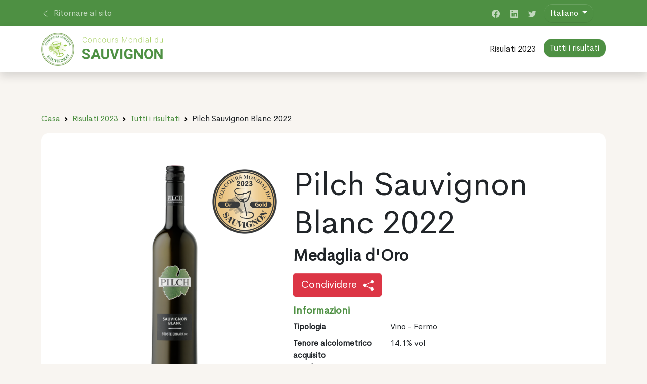

--- FILE ---
content_type: text/html; charset=UTF-8
request_url: https://resultats.cmsauvignon.com/it/risultati/2023/193544-pilch-sauvignon-blanc-2022
body_size: 5464
content:
<!doctype html>
<html lang="it">
<head>

    <meta charset="UTF-8">
    <meta name="viewport"
          content="width=device-width, user-scalable=no, initial-scale=1.0, maximum-scale=1.0, minimum-scale=1.0">
    <meta http-equiv="X-UA-Compatible" content="ie=edge">

    <!-- SEO Meta -->
    <title>Pilch Sauvignon Blanc 2022 • Concours Mondial du Sauvignon 2021</title><meta name="description" content="Pilch Sauvignon Blanc 2022"><link rel="alternate" hreflang="fr" href="https://resultats.cmsauvignon.com/fr/resultats/2023/193544-pilch-sauvignon-blanc-2022"/><link rel="alternate" hreflang="en" href="https://resultats.cmsauvignon.com/en/results/2023/193544-pilch-sauvignon-blanc-2022"/><link rel="alternate" hreflang="es" href="https://resultats.cmsauvignon.com/es/resultados/2023/193544-pilch-sauvignon-blanc-2022"/><link rel="alternate" hreflang="pt" href="https://resultats.cmsauvignon.com/pt/resultados/2023/193544-pilch-sauvignon-blanc-2022"/><meta property="og:title" content="Pilch Sauvignon Blanc 2022" /><meta property="og:site_name" content="Concours Mondial du Sauvignon 2023" /><meta property="og:description" content="Pilch Sauvignon Blanc 2022" /><meta property="og:type" content="website" /><meta property="og:url" content="https://resultats.cmsauvignon.com/it/risultati/2023/193544-pilch-sauvignon-blanc-2022" /><meta property="og:image" content="https://docs.cmsauvignon.com/linked/SAU2023/reg/74534/0efa5902-e1cd-44fb-830d-b811c7b85497.jpeg" /><meta name="twitter:title" content="Pilch Sauvignon Blanc 2022" /><meta name="twitter:description" content="Pilch Sauvignon Blanc 2022" /><meta name="twitter:url" content="https://resultats.cmsauvignon.com/it/risultati/2023/193544-pilch-sauvignon-blanc-2022" /><meta name="twitter:images0" content="https://docs.cmsauvignon.com/linked/SAU2023/reg/74534/0efa5902-e1cd-44fb-830d-b811c7b85497.jpeg" /><script type="application/ld+json">{"@context":"https://schema.org","@type":"WebPage","name":"Concours Mondial du Sauvignon 2021","description":"Concours Mondial du Sauvignon 2021 • Bruxelles"}</script>

    <!-- CSS & JS Files -->
    <link href="https://resultats.cmsauvignon.com/css/app.css" rel="stylesheet">

    <script async="" src="https://www.googletagmanager.com/gtag/js?id=UA-45009095-2"></script>
    <script>
        window.dataLayer = window.dataLayer || [];
        function gtag() { dataLayer.push(arguments) }
        gtag('js', new Date());
        gtag('config', 'UA-45009095-2');
    </script>

</head>
<body>

    <header>

    <div class="top-navbar">
        <div class="container">
            <div class="row justify-content-between">

                <div class="d-flex col-6 align-items-center">
                    <a href="https://cmsauvignon.com/">
                        <svg xmlns="http://www.w3.org/2000/svg" width="1em" height="1em" viewBox="0 0 16 16" fill="currentColor" class="bi bi-chevron-left me-1">
                            <path fill-rule="evenodd" d="M11.354 1.646a.5.5 0 0 1 0 .708L5.707 8l5.647 5.646a.5.5 0 0 1-.708.708l-6-6a.5.5 0 0 1 0-.708l6-6a.5.5 0 0 1 .708 0z"></path>
                        </svg>
                        <span> Ritornare al sito </span>
                    </a>
                </div>

                <div class="d-flex col-6 d-flex justify-content-end align-items-center">

                    <div class="social-icons d-none d-sm-block">
                                                    <a href="https://www.facebook.com/cmsauvignon/" target="_blank" rel="noreferrer">
                                <svg xmlns="http://www.w3.org/2000/svg" width="1em" height="1em" fill="currentColor" class="bi bi-facebook" viewBox="0 0 16 16">
                                    <path d="M16 8.049c0-4.446-3.582-8.05-8-8.05C3.58 0-.002 3.603-.002 8.05c0 4.017 2.926 7.347 6.75 7.951v-5.625h-2.03V8.05H6.75V6.275c0-2.017 1.195-3.131 3.022-3.131.876 0 1.791.157 1.791.157v1.98h-1.009c-.993 0-1.303.621-1.303 1.258v1.51h2.218l-.354 2.326H9.25V16c3.824-.604 6.75-3.934 6.75-7.951z"></path>
                                </svg>
                            </a>
                                                                            <a href="https://www.linkedin.com/company/cmsauvignon/" target="_blank" rel="noreferrer">
                                <svg xmlns="http://www.w3.org/2000/svg" width="1em" height="1em" fill="currentColor" class="bi bi-linkedin" viewBox="0 0 16 16">
                                    <path d="M0 1.146C0 .513.526 0 1.175 0h13.65C15.474 0 16 .513 16 1.146v13.708c0 .633-.526 1.146-1.175 1.146H1.175C.526 16 0 15.487 0 14.854V1.146zm4.943 12.248V6.169H2.542v7.225h2.401zm-1.2-8.212c.837 0 1.358-.554 1.358-1.248-.015-.709-.52-1.248-1.342-1.248-.822 0-1.359.54-1.359 1.248 0 .694.521 1.248 1.327 1.248h.016zm4.908 8.212V9.359c0-.216.016-.432.08-.586.173-.431.568-.878 1.232-.878.869 0 1.216.662 1.216 1.634v3.865h2.401V9.25c0-2.22-1.184-3.252-2.764-3.252-1.274 0-1.845.7-2.165 1.193v.025h-.016a5.54 5.54 0 0 1 .016-.025V6.169h-2.4c.03.678 0 7.225 0 7.225h2.4z"></path>
                                </svg>
                            </a>
                                                                            <a href="https://twitter.com/cmsauvignon/" target="_blank" rel="noreferrer">
                                <svg xmlns="http://www.w3.org/2000/svg" width="1em" height="1em" fill="currentColor" class="bi bi-twitter" viewBox="0 0 16 16">
                                    <path d="M5.026 15c6.038 0 9.341-5.003 9.341-9.334 0-.14 0-.282-.006-.422A6.685 6.685 0 0 0 16 3.542a6.658 6.658 0 0 1-1.889.518 3.301 3.301 0 0 0 1.447-1.817 6.533 6.533 0 0 1-2.087.793A3.286 3.286 0 0 0 7.875 6.03a9.325 9.325 0 0 1-6.767-3.429 3.289 3.289 0 0 0 1.018 4.382A3.323 3.323 0 0 1 .64 6.575v.045a3.288 3.288 0 0 0 2.632 3.218 3.203 3.203 0 0 1-.865.115 3.23 3.23 0 0 1-.614-.057 3.283 3.283 0 0 0 3.067 2.277A6.588 6.588 0 0 1 .78 13.58a6.32 6.32 0 0 1-.78-.045A9.344 9.344 0 0 0 5.026 15z"></path>
                                </svg>
                            </a>
                                            </div>
                    <div>
                        <div>
                            <div class="dropdown">
                                <button class="btn btn-primary dropdown-toggle" type="button" data-bs-toggle="dropdown" aria-expanded="false">
                                    Italiano
                                </button>
                                <ul class="dropdown-menu">
                                                                            <li>
                                            <a class="dropdown-item" href="https://resultats.cmsauvignon.com/fr/resultats/2023/193544-pilch-sauvignon-blanc-2022">
                                                Français
                                            </a>
                                        </li>
                                                                            <li>
                                            <a class="dropdown-item" href="https://resultats.cmsauvignon.com/en/results/2023/193544-pilch-sauvignon-blanc-2022">
                                                English
                                            </a>
                                        </li>
                                                                            <li>
                                            <a class="dropdown-item" href="https://resultats.cmsauvignon.com/es/resultados/2023/193544-pilch-sauvignon-blanc-2022">
                                                Español
                                            </a>
                                        </li>
                                                                            <li>
                                            <a class="dropdown-item" href="https://resultats.cmsauvignon.com/it/risultati/2023/193544-pilch-sauvignon-blanc-2022">
                                                Italiano
                                            </a>
                                        </li>
                                                                            <li>
                                            <a class="dropdown-item" href="https://resultats.cmsauvignon.com/pt/resultados/2023/193544-pilch-sauvignon-blanc-2022">
                                                Portugués
                                            </a>
                                        </li>
                                                                    </ul>
                            </div>

                        </div>
                    </div>
                    <div class="ms-5">
                                            </div>
                </div>

            </div>
        </div>
    </div>

    <nav class="navbar navbar-light navbar-expand-lg bg-white">

        <div class="container">
            <a class="navbar-brand" href="https://resultats.cmsauvignon.com/it/risultati">
                <img src="/img/logo.png" alt="Logo Concours Mondial du Sauvignon">
            </a>
            <button data-bs-target="#navcol-1" data-bs-toggle="collapse" class="navbar-toggler">
                <span class="visually-hidden"> Toggle navigation </span>
                <span class="navbar-toggler-icon"></span>
            </button>
            <div class="collapse navbar-collapse" id="navcol-1">
                <ul class="navbar-nav ms-auto">
                    <li class="nav-item">
                        <a class="nav-link active text-center" href="https://resultats.cmsauvignon.com/it/risultati"> Risulati 2023 </a>
                    </li>
                    <li class="nav-item text-center">
                        <a class="btn btn-primary" role="button" href="https://resultats.cmsauvignon.com/it/risultati/2023"> Tutti i risultati </a>
                    </li>
                </ul>
            </div>
        </div>

    </nav>

</header>

    <div class="modal fade" role="dialog" tabindex="-1" id="share">
    <div class="modal-dialog modal-dialog-centered" role="document">
        <div class="modal-content">

            <div class="modal-header">
                <h4 class="modal-title"> Condividere </h4>
                <button type="button" class="btn-close" data-bs-dismiss="modal" aria-label="Close"></button>
            </div>

            <div class="modal-body">
                <div class="row">

                    <div class="col-6 col-sm-4 d-flex flex-column align-items-center mb-3">
                        <div class="btn-social-link">
                            <a target="_blank" href="http://www.facebook.com/sharer.php?u=https%3A%2F%2Fresultats.cmsauvignon.com%2Fit%2Frisultati%2F2023%2F193544-pilch-sauvignon-blanc-2022">
                                <svg xmlns="http://www.w3.org/2000/svg" width="1em" height="1em" viewBox="0 0 24 24" fill="none" class="h1">
                                    <path d="M9.19795 21.5H13.198V13.4901H16.8021L17.198 9.50977H13.198V7.5C13.198 6.94772 13.6457 6.5 14.198 6.5H17.198V2.5H14.198C11.4365 2.5 9.19795 4.73858 9.19795 7.5V9.50977H7.19795L6.80206 13.4901H9.19795V21.5Z" fill="currentColor"></path>
                                </svg>
                                <span> Facebook </span>
                            </a>
                        </div>
                    </div>

                    <div class="col-6 col-sm-4 d-flex flex-column align-items-center mb-3">
                        <div class="btn-social-link">
                            <a target="_blank" href="http://twitter.com/share?url=https%3A%2F%2Fresultats.cmsauvignon.com%2Fit%2Frisultati%2F2023%2F193544-pilch-sauvignon-blanc-2022">
                                <svg xmlns="http://www.w3.org/2000/svg" width="1em" height="1em" viewBox="0 0 24 24" fill="none" class="h1">
                                    <path fill-rule="evenodd" clip-rule="evenodd" d="M8 3C9.10457 3 10 3.89543 10 5V8H16C17.1046 8 18 8.89543 18 10C18 11.1046 17.1046 12 16 12H10V14C10 15.6569 11.3431 17 13 17H16C17.1046 17 18 17.8954 18 19C18 20.1046 17.1046 21 16 21H13C9.13401 21 6 17.866 6 14V5C6 3.89543 6.89543 3 8 3Z" fill="currentColor"></path>
                                </svg>
                                <span> Twitter </span>
                            </a>
                        </div>
                    </div>

                    <div class="col-6 col-sm-4 d-flex flex-column align-items-center mb-3">
                        <div class="btn-social-link">
                            <a target="_blank" href="https://www.linkedin.com/shareArticle?mini=true&url=https%3A%2F%2Fresultats.cmsauvignon.com%2Fit%2Frisultati%2F2023%2F193544-pilch-sauvignon-blanc-2022">
                                <svg xmlns="http://www.w3.org/2000/svg" width="1em" height="1em" viewBox="0 0 24 24" fill="none" class="h1">
                                    <path d="M14.8284 12L16.2426 13.4142L19.071 10.5858C20.6331 9.02365 20.6331 6.49099 19.071 4.9289C17.509 3.3668 14.9763 3.3668 13.4142 4.9289L10.5858 7.75732L12 9.17154L14.8284 6.34311C15.6095 5.56206 16.8758 5.56206 17.6568 6.34311C18.4379 7.12416 18.4379 8.39049 17.6568 9.17154L14.8284 12Z" fill="currentColor"></path>
                                    <path d="M12 14.8285L13.4142 16.2427L10.5858 19.0711C9.02372 20.6332 6.49106 20.6332 4.92896 19.0711C3.36686 17.509 3.36686 14.9764 4.92896 13.4143L7.75739 10.5858L9.1716 12L6.34317 14.8285C5.56212 15.6095 5.56212 16.8758 6.34317 17.6569C7.12422 18.4379 8.39055 18.4379 9.1716 17.6569L12 14.8285Z" fill="currentColor"></path>
                                    <path d="M14.8285 10.5857C15.219 10.1952 15.219 9.56199 14.8285 9.17147C14.4379 8.78094 13.8048 8.78094 13.4142 9.17147L9.1716 13.4141C8.78107 13.8046 8.78107 14.4378 9.1716 14.8283C9.56212 15.2188 10.1953 15.2188 10.5858 14.8283L14.8285 10.5857Z" fill="currentColor"></path>
                                </svg>
                                <span> LinkedIn </span>
                            </a>
                        </div>
                    </div>

                    <div class="col">
                        <p class="mb-3 fw-bold"> Collegamento alla pagina </p>
                        <div class="input-group">
                            <input class="form-control" id="copyClipboard" type="text" readonly="" value="https://resultats.cmsauvignon.com/it/risultati/2023/193544-pilch-sauvignon-blanc-2022" />
                            <button onclick="navigator.clipboard.writeText('https://resultats.cmsauvignon.com/it/risultati/2023/193544-pilch-sauvignon-blanc-2022')" class="btn border-1 border-top border-bottom border-end" type="button">
                                Copiare
                                <svg xmlns="http://www.w3.org/2000/svg" width="1em" height="1em" viewBox="0 0 16 16" fill="currentColor" class="bi bi-clipboard-plus ms-2">
                                    <path fill-rule="evenodd" d="M4 1.5H3a2 2 0 0 0-2 2V14a2 2 0 0 0 2 2h10a2 2 0 0 0 2-2V3.5a2 2 0 0 0-2-2h-1v1h1a1 1 0 0 1 1 1V14a1 1 0 0 1-1 1H3a1 1 0 0 1-1-1V3.5a1 1 0 0 1 1-1h1v-1z"></path>
                                    <path fill-rule="evenodd" d="M9.5 1h-3a.5.5 0 0 0-.5.5v1a.5.5 0 0 0 .5.5h3a.5.5 0 0 0 .5-.5v-1a.5.5 0 0 0-.5-.5zm-3-1A1.5 1.5 0 0 0 5 1.5v1A1.5 1.5 0 0 0 6.5 4h3A1.5 1.5 0 0 0 11 2.5v-1A1.5 1.5 0 0 0 9.5 0h-3zM8 7a.5.5 0 0 1 .5.5V9H10a.5.5 0 0 1 0 1H8.5v1.5a.5.5 0 0 1-1 0V10H6a.5.5 0 0 1 0-1h1.5V7.5A.5.5 0 0 1 8 7z"></path>
                                </svg>
                            </button>
                        </div>
                    </div>

                </div>
            </div>

            <div class="modal-footer">
                <button class="btn btn-outline-primary" type="button" data-bs-dismiss="modal"> Ok </button>
            </div>

        </div>
    </div>
</div>

    <section>
        <div class="pb-5 mt-10">
            <div class="container">
            <div class="row">
                <div class="col-12">
                    <div class="col-12 mb-3">
                        <nav>
                            <ol class="breadcrumb">
                                <li class="breadcrumb-item"> <a href="https://cmsauvignon.com/"> Casa </a> </li>
                                <li class="breadcrumb-item active"> <a href="https://resultats.cmsauvignon.com/it/risultati"> Risulati 2023 </a> </li>
                                <li class="breadcrumb-item active"> <a href="https://resultats.cmsauvignon.com/it/risultati/2023"> Tutti i risultati </a> </li>
                                <li class="breadcrumb-item"> Pilch Sauvignon Blanc 2022 </li>
                            </ol>
                        </nav>
                    </div>
                </div>
            </div>
                <div class="container product-data">
            <div class="container product-data">
                <div class="row">

                    <div class="col-12 col-md-6 col-lg-5 position-relative mb-5">
                        <div class="product-image">
                             <img src="https://docs.cmsauvignon.com/linked/SAU2023/reg/74534/c3b67e25-a197-4f9d-a4a3-150fd0e2e64f.png" alt="Pilch Sauvignon Blanc 2022" />
                                                    </div>
                        <div class="product-medal">
                            <img src="https://img.concoursmondial.com/medals/web/cms2023-gold-medal.png" alt="Gold Medal" />
                        </div>
                    </div>

                    <div class="col-12 col-md-6 col-lg-7 ps-5">

                        <div>
                            <h1 class="display-3"> Pilch Sauvignon Blanc 2022 </h1>
                        </div>

                        <h2 class="fw-bold"> Medaglia d&#039;Oro </h2>

                        <div>
                                                    </div>

                        <p class="my-4">
                            <button class="btn btn-lg btn-danger" type="button" data-bs-toggle="modal" data-bs-target="#share">
                                Condividere
                                <svg xmlns="http://www.w3.org/2000/svg" width="1em" height="1em" viewBox="0 0 16 16" fill="currentColor" class="bi bi-share-fill ms-2">
                                    <path fill-rule="evenodd" d="M11 2.5a2.5 2.5 0 1 1 .603 1.628l-6.718 3.12a2.499 2.499 0 0 1 0 1.504l6.718 3.12a2.5 2.5 0 1 1-.488.876l-6.718-3.12a2.5 2.5 0 1 1 0-3.256l6.718-3.12A2.5 2.5 0 0 1 11 2.5z"></path>
                                </svg>
                            </button>
                        </p>

                        <h3 class="lead fw-bold mb-2 text-primary"> Informazioni </h3>

                        <dl class="row mb-5">
                            <dt class="col-4"> Tipologia </dt>
                            <dd class="col-8"> Vino - Fermo </dd>
                            <dt class="col-4"> Tenore alcolometrico acquisito </dt>
                            <dd class="col-8"> 14.1% vol </dd>
                            <dt class="col-4"> Vino barricato </dt>
                            <dd class="col-8"> No </dd>
                            <dt class="col-4"> Organico </dt>
                            <dd class="col-8"> No </dd>
                            <dt class="col-4"> Nazione </dt>
                            <dd class="col-8"> Austria </dd>
                            <dt class="col-4"> Regione </dt>
                            <dd class="col-8"> Steiermark </dd>
                            <dt class="col-4"> Denominazione </dt>
                            <dd class="col-8">
                                <span class="me-2"> Südsteiermark </span>
                            </dd>
                            <dt class="col-4"> Vitigno </dt>
                            <dd class="col-8">
                                <span class="me-2"> Sauvignon blanc 100% </span>
                            </dd>
                        </dl>

                        <h3 class="lead fw-bold mb-2 text-primary"> Contatto </h3>

                        <dl class="row mb-5">
                            <dt class="col-4"> Nome </dt>
                            <dd class="col-8">
                                <span> Weingut Pilch </span>
                            </dd>
                            <dt class="col-4"> Tipologia </dt>
                            <dd class="col-8">
                                <span> Produttore  </span>
                            </dd>
                            <dt class="col-4"> Website </dt>
                            <dd class="col-8">
                                <ul class="list-unstyled">
                                                                            <li>
                                            <a href="http://www.weingut-pilch.at" target="_blank" rel="noreferrer">
                                                http://www.weingut-pilch.at
                                            </a>
                                        </li>
                                                                    </ul>
                            </dd>
                        </dl>

                    </div>

                </div>
            </div>
        </div>
    </section>

    <footer class="py-5">
    <div class="container">
        <div class="row">
            <div class="col">
                <span> © Concours Mondial du Sauvignon 2025 | Vinopres </span>
            </div>
        </div>
    </div>
</footer>

    <script type="text/javascript" src="https://resultats.cmsauvignon.com/js/app.js"></script>

</body>
</html>


--- FILE ---
content_type: application/x-javascript
request_url: https://resultats.cmsauvignon.com/js/app.js
body_size: 52157
content:
/*! For license information please see app.js.LICENSE.txt */
(()=>{var t,e={669:(t,e,n)=>{t.exports=n(609)},448:(t,e,n)=>{"use strict";var r=n(867),i=n(26),o=n(372),s=n(327),a=n(97),u=n(109),c=n(985),l=n(61),f=n(655),h=n(263);t.exports=function(t){return new Promise((function(e,n){var p,d=t.data,g=t.headers,_=t.responseType;function m(){t.cancelToken&&t.cancelToken.unsubscribe(p),t.signal&&t.signal.removeEventListener("abort",p)}r.isFormData(d)&&delete g["Content-Type"];var v=new XMLHttpRequest;if(t.auth){var y=t.auth.username||"",b=t.auth.password?unescape(encodeURIComponent(t.auth.password)):"";g.Authorization="Basic "+btoa(y+":"+b)}var w=a(t.baseURL,t.url);function E(){if(v){var r="getAllResponseHeaders"in v?u(v.getAllResponseHeaders()):null,o={data:_&&"text"!==_&&"json"!==_?v.response:v.responseText,status:v.status,statusText:v.statusText,headers:r,config:t,request:v};i((function(t){e(t),m()}),(function(t){n(t),m()}),o),v=null}}if(v.open(t.method.toUpperCase(),s(w,t.params,t.paramsSerializer),!0),v.timeout=t.timeout,"onloadend"in v?v.onloadend=E:v.onreadystatechange=function(){v&&4===v.readyState&&(0!==v.status||v.responseURL&&0===v.responseURL.indexOf("file:"))&&setTimeout(E)},v.onabort=function(){v&&(n(l("Request aborted",t,"ECONNABORTED",v)),v=null)},v.onerror=function(){n(l("Network Error",t,null,v)),v=null},v.ontimeout=function(){var e=t.timeout?"timeout of "+t.timeout+"ms exceeded":"timeout exceeded",r=t.transitional||f.transitional;t.timeoutErrorMessage&&(e=t.timeoutErrorMessage),n(l(e,t,r.clarifyTimeoutError?"ETIMEDOUT":"ECONNABORTED",v)),v=null},r.isStandardBrowserEnv()){var x=(t.withCredentials||c(w))&&t.xsrfCookieName?o.read(t.xsrfCookieName):void 0;x&&(g[t.xsrfHeaderName]=x)}"setRequestHeader"in v&&r.forEach(g,(function(t,e){void 0===d&&"content-type"===e.toLowerCase()?delete g[e]:v.setRequestHeader(e,t)})),r.isUndefined(t.withCredentials)||(v.withCredentials=!!t.withCredentials),_&&"json"!==_&&(v.responseType=t.responseType),"function"==typeof t.onDownloadProgress&&v.addEventListener("progress",t.onDownloadProgress),"function"==typeof t.onUploadProgress&&v.upload&&v.upload.addEventListener("progress",t.onUploadProgress),(t.cancelToken||t.signal)&&(p=function(t){v&&(n(!t||t&&t.type?new h("canceled"):t),v.abort(),v=null)},t.cancelToken&&t.cancelToken.subscribe(p),t.signal&&(t.signal.aborted?p():t.signal.addEventListener("abort",p))),d||(d=null),v.send(d)}))}},609:(t,e,n)=>{"use strict";var r=n(867),i=n(849),o=n(321),s=n(185);var a=function t(e){var n=new o(e),a=i(o.prototype.request,n);return r.extend(a,o.prototype,n),r.extend(a,n),a.create=function(n){return t(s(e,n))},a}(n(655));a.Axios=o,a.Cancel=n(263),a.CancelToken=n(972),a.isCancel=n(502),a.VERSION=n(288).version,a.all=function(t){return Promise.all(t)},a.spread=n(713),a.isAxiosError=n(268),t.exports=a,t.exports.default=a},263:t=>{"use strict";function e(t){this.message=t}e.prototype.toString=function(){return"Cancel"+(this.message?": "+this.message:"")},e.prototype.__CANCEL__=!0,t.exports=e},972:(t,e,n)=>{"use strict";var r=n(263);function i(t){if("function"!=typeof t)throw new TypeError("executor must be a function.");var e;this.promise=new Promise((function(t){e=t}));var n=this;this.promise.then((function(t){if(n._listeners){var e,r=n._listeners.length;for(e=0;e<r;e++)n._listeners[e](t);n._listeners=null}})),this.promise.then=function(t){var e,r=new Promise((function(t){n.subscribe(t),e=t})).then(t);return r.cancel=function(){n.unsubscribe(e)},r},t((function(t){n.reason||(n.reason=new r(t),e(n.reason))}))}i.prototype.throwIfRequested=function(){if(this.reason)throw this.reason},i.prototype.subscribe=function(t){this.reason?t(this.reason):this._listeners?this._listeners.push(t):this._listeners=[t]},i.prototype.unsubscribe=function(t){if(this._listeners){var e=this._listeners.indexOf(t);-1!==e&&this._listeners.splice(e,1)}},i.source=function(){var t;return{token:new i((function(e){t=e})),cancel:t}},t.exports=i},502:t=>{"use strict";t.exports=function(t){return!(!t||!t.__CANCEL__)}},321:(t,e,n)=>{"use strict";var r=n(867),i=n(327),o=n(782),s=n(572),a=n(185),u=n(875),c=u.validators;function l(t){this.defaults=t,this.interceptors={request:new o,response:new o}}l.prototype.request=function(t,e){if("string"==typeof t?(e=e||{}).url=t:e=t||{},!e.url)throw new Error("Provided config url is not valid");(e=a(this.defaults,e)).method?e.method=e.method.toLowerCase():this.defaults.method?e.method=this.defaults.method.toLowerCase():e.method="get";var n=e.transitional;void 0!==n&&u.assertOptions(n,{silentJSONParsing:c.transitional(c.boolean),forcedJSONParsing:c.transitional(c.boolean),clarifyTimeoutError:c.transitional(c.boolean)},!1);var r=[],i=!0;this.interceptors.request.forEach((function(t){"function"==typeof t.runWhen&&!1===t.runWhen(e)||(i=i&&t.synchronous,r.unshift(t.fulfilled,t.rejected))}));var o,l=[];if(this.interceptors.response.forEach((function(t){l.push(t.fulfilled,t.rejected)})),!i){var f=[s,void 0];for(Array.prototype.unshift.apply(f,r),f=f.concat(l),o=Promise.resolve(e);f.length;)o=o.then(f.shift(),f.shift());return o}for(var h=e;r.length;){var p=r.shift(),d=r.shift();try{h=p(h)}catch(t){d(t);break}}try{o=s(h)}catch(t){return Promise.reject(t)}for(;l.length;)o=o.then(l.shift(),l.shift());return o},l.prototype.getUri=function(t){if(!t.url)throw new Error("Provided config url is not valid");return t=a(this.defaults,t),i(t.url,t.params,t.paramsSerializer).replace(/^\?/,"")},r.forEach(["delete","get","head","options"],(function(t){l.prototype[t]=function(e,n){return this.request(a(n||{},{method:t,url:e,data:(n||{}).data}))}})),r.forEach(["post","put","patch"],(function(t){l.prototype[t]=function(e,n,r){return this.request(a(r||{},{method:t,url:e,data:n}))}})),t.exports=l},782:(t,e,n)=>{"use strict";var r=n(867);function i(){this.handlers=[]}i.prototype.use=function(t,e,n){return this.handlers.push({fulfilled:t,rejected:e,synchronous:!!n&&n.synchronous,runWhen:n?n.runWhen:null}),this.handlers.length-1},i.prototype.eject=function(t){this.handlers[t]&&(this.handlers[t]=null)},i.prototype.forEach=function(t){r.forEach(this.handlers,(function(e){null!==e&&t(e)}))},t.exports=i},97:(t,e,n)=>{"use strict";var r=n(793),i=n(303);t.exports=function(t,e){return t&&!r(e)?i(t,e):e}},61:(t,e,n)=>{"use strict";var r=n(481);t.exports=function(t,e,n,i,o){var s=new Error(t);return r(s,e,n,i,o)}},572:(t,e,n)=>{"use strict";var r=n(867),i=n(527),o=n(502),s=n(655),a=n(263);function u(t){if(t.cancelToken&&t.cancelToken.throwIfRequested(),t.signal&&t.signal.aborted)throw new a("canceled")}t.exports=function(t){return u(t),t.headers=t.headers||{},t.data=i.call(t,t.data,t.headers,t.transformRequest),t.headers=r.merge(t.headers.common||{},t.headers[t.method]||{},t.headers),r.forEach(["delete","get","head","post","put","patch","common"],(function(e){delete t.headers[e]})),(t.adapter||s.adapter)(t).then((function(e){return u(t),e.data=i.call(t,e.data,e.headers,t.transformResponse),e}),(function(e){return o(e)||(u(t),e&&e.response&&(e.response.data=i.call(t,e.response.data,e.response.headers,t.transformResponse))),Promise.reject(e)}))}},481:t=>{"use strict";t.exports=function(t,e,n,r,i){return t.config=e,n&&(t.code=n),t.request=r,t.response=i,t.isAxiosError=!0,t.toJSON=function(){return{message:this.message,name:this.name,description:this.description,number:this.number,fileName:this.fileName,lineNumber:this.lineNumber,columnNumber:this.columnNumber,stack:this.stack,config:this.config,code:this.code,status:this.response&&this.response.status?this.response.status:null}},t}},185:(t,e,n)=>{"use strict";var r=n(867);t.exports=function(t,e){e=e||{};var n={};function i(t,e){return r.isPlainObject(t)&&r.isPlainObject(e)?r.merge(t,e):r.isPlainObject(e)?r.merge({},e):r.isArray(e)?e.slice():e}function o(n){return r.isUndefined(e[n])?r.isUndefined(t[n])?void 0:i(void 0,t[n]):i(t[n],e[n])}function s(t){if(!r.isUndefined(e[t]))return i(void 0,e[t])}function a(n){return r.isUndefined(e[n])?r.isUndefined(t[n])?void 0:i(void 0,t[n]):i(void 0,e[n])}function u(n){return n in e?i(t[n],e[n]):n in t?i(void 0,t[n]):void 0}var c={url:s,method:s,data:s,baseURL:a,transformRequest:a,transformResponse:a,paramsSerializer:a,timeout:a,timeoutMessage:a,withCredentials:a,adapter:a,responseType:a,xsrfCookieName:a,xsrfHeaderName:a,onUploadProgress:a,onDownloadProgress:a,decompress:a,maxContentLength:a,maxBodyLength:a,transport:a,httpAgent:a,httpsAgent:a,cancelToken:a,socketPath:a,responseEncoding:a,validateStatus:u};return r.forEach(Object.keys(t).concat(Object.keys(e)),(function(t){var e=c[t]||o,i=e(t);r.isUndefined(i)&&e!==u||(n[t]=i)})),n}},26:(t,e,n)=>{"use strict";var r=n(61);t.exports=function(t,e,n){var i=n.config.validateStatus;n.status&&i&&!i(n.status)?e(r("Request failed with status code "+n.status,n.config,null,n.request,n)):t(n)}},527:(t,e,n)=>{"use strict";var r=n(867),i=n(655);t.exports=function(t,e,n){var o=this||i;return r.forEach(n,(function(n){t=n.call(o,t,e)})),t}},655:(t,e,n)=>{"use strict";var r=n(155),i=n(867),o=n(16),s=n(481),a={"Content-Type":"application/x-www-form-urlencoded"};function u(t,e){!i.isUndefined(t)&&i.isUndefined(t["Content-Type"])&&(t["Content-Type"]=e)}var c,l={transitional:{silentJSONParsing:!0,forcedJSONParsing:!0,clarifyTimeoutError:!1},adapter:(("undefined"!=typeof XMLHttpRequest||void 0!==r&&"[object process]"===Object.prototype.toString.call(r))&&(c=n(448)),c),transformRequest:[function(t,e){return o(e,"Accept"),o(e,"Content-Type"),i.isFormData(t)||i.isArrayBuffer(t)||i.isBuffer(t)||i.isStream(t)||i.isFile(t)||i.isBlob(t)?t:i.isArrayBufferView(t)?t.buffer:i.isURLSearchParams(t)?(u(e,"application/x-www-form-urlencoded;charset=utf-8"),t.toString()):i.isObject(t)||e&&"application/json"===e["Content-Type"]?(u(e,"application/json"),function(t,e,n){if(i.isString(t))try{return(e||JSON.parse)(t),i.trim(t)}catch(t){if("SyntaxError"!==t.name)throw t}return(n||JSON.stringify)(t)}(t)):t}],transformResponse:[function(t){var e=this.transitional||l.transitional,n=e&&e.silentJSONParsing,r=e&&e.forcedJSONParsing,o=!n&&"json"===this.responseType;if(o||r&&i.isString(t)&&t.length)try{return JSON.parse(t)}catch(t){if(o){if("SyntaxError"===t.name)throw s(t,this,"E_JSON_PARSE");throw t}}return t}],timeout:0,xsrfCookieName:"XSRF-TOKEN",xsrfHeaderName:"X-XSRF-TOKEN",maxContentLength:-1,maxBodyLength:-1,validateStatus:function(t){return t>=200&&t<300},headers:{common:{Accept:"application/json, text/plain, */*"}}};i.forEach(["delete","get","head"],(function(t){l.headers[t]={}})),i.forEach(["post","put","patch"],(function(t){l.headers[t]=i.merge(a)})),t.exports=l},288:t=>{t.exports={version:"0.25.0"}},849:t=>{"use strict";t.exports=function(t,e){return function(){for(var n=new Array(arguments.length),r=0;r<n.length;r++)n[r]=arguments[r];return t.apply(e,n)}}},327:(t,e,n)=>{"use strict";var r=n(867);function i(t){return encodeURIComponent(t).replace(/%3A/gi,":").replace(/%24/g,"$").replace(/%2C/gi,",").replace(/%20/g,"+").replace(/%5B/gi,"[").replace(/%5D/gi,"]")}t.exports=function(t,e,n){if(!e)return t;var o;if(n)o=n(e);else if(r.isURLSearchParams(e))o=e.toString();else{var s=[];r.forEach(e,(function(t,e){null!=t&&(r.isArray(t)?e+="[]":t=[t],r.forEach(t,(function(t){r.isDate(t)?t=t.toISOString():r.isObject(t)&&(t=JSON.stringify(t)),s.push(i(e)+"="+i(t))})))})),o=s.join("&")}if(o){var a=t.indexOf("#");-1!==a&&(t=t.slice(0,a)),t+=(-1===t.indexOf("?")?"?":"&")+o}return t}},303:t=>{"use strict";t.exports=function(t,e){return e?t.replace(/\/+$/,"")+"/"+e.replace(/^\/+/,""):t}},372:(t,e,n)=>{"use strict";var r=n(867);t.exports=r.isStandardBrowserEnv()?{write:function(t,e,n,i,o,s){var a=[];a.push(t+"="+encodeURIComponent(e)),r.isNumber(n)&&a.push("expires="+new Date(n).toGMTString()),r.isString(i)&&a.push("path="+i),r.isString(o)&&a.push("domain="+o),!0===s&&a.push("secure"),document.cookie=a.join("; ")},read:function(t){var e=document.cookie.match(new RegExp("(^|;\\s*)("+t+")=([^;]*)"));return e?decodeURIComponent(e[3]):null},remove:function(t){this.write(t,"",Date.now()-864e5)}}:{write:function(){},read:function(){return null},remove:function(){}}},793:t=>{"use strict";t.exports=function(t){return/^([a-z][a-z\d+\-.]*:)?\/\//i.test(t)}},268:(t,e,n)=>{"use strict";var r=n(867);t.exports=function(t){return r.isObject(t)&&!0===t.isAxiosError}},985:(t,e,n)=>{"use strict";var r=n(867);t.exports=r.isStandardBrowserEnv()?function(){var t,e=/(msie|trident)/i.test(navigator.userAgent),n=document.createElement("a");function i(t){var r=t;return e&&(n.setAttribute("href",r),r=n.href),n.setAttribute("href",r),{href:n.href,protocol:n.protocol?n.protocol.replace(/:$/,""):"",host:n.host,search:n.search?n.search.replace(/^\?/,""):"",hash:n.hash?n.hash.replace(/^#/,""):"",hostname:n.hostname,port:n.port,pathname:"/"===n.pathname.charAt(0)?n.pathname:"/"+n.pathname}}return t=i(window.location.href),function(e){var n=r.isString(e)?i(e):e;return n.protocol===t.protocol&&n.host===t.host}}():function(){return!0}},16:(t,e,n)=>{"use strict";var r=n(867);t.exports=function(t,e){r.forEach(t,(function(n,r){r!==e&&r.toUpperCase()===e.toUpperCase()&&(t[e]=n,delete t[r])}))}},109:(t,e,n)=>{"use strict";var r=n(867),i=["age","authorization","content-length","content-type","etag","expires","from","host","if-modified-since","if-unmodified-since","last-modified","location","max-forwards","proxy-authorization","referer","retry-after","user-agent"];t.exports=function(t){var e,n,o,s={};return t?(r.forEach(t.split("\n"),(function(t){if(o=t.indexOf(":"),e=r.trim(t.substr(0,o)).toLowerCase(),n=r.trim(t.substr(o+1)),e){if(s[e]&&i.indexOf(e)>=0)return;s[e]="set-cookie"===e?(s[e]?s[e]:[]).concat([n]):s[e]?s[e]+", "+n:n}})),s):s}},713:t=>{"use strict";t.exports=function(t){return function(e){return t.apply(null,e)}}},875:(t,e,n)=>{"use strict";var r=n(288).version,i={};["object","boolean","number","function","string","symbol"].forEach((function(t,e){i[t]=function(n){return typeof n===t||"a"+(e<1?"n ":" ")+t}}));var o={};i.transitional=function(t,e,n){function i(t,e){return"[Axios v"+r+"] Transitional option '"+t+"'"+e+(n?". "+n:"")}return function(n,r,s){if(!1===t)throw new Error(i(r," has been removed"+(e?" in "+e:"")));return e&&!o[r]&&(o[r]=!0,console.warn(i(r," has been deprecated since v"+e+" and will be removed in the near future"))),!t||t(n,r,s)}},t.exports={assertOptions:function(t,e,n){if("object"!=typeof t)throw new TypeError("options must be an object");for(var r=Object.keys(t),i=r.length;i-- >0;){var o=r[i],s=e[o];if(s){var a=t[o],u=void 0===a||s(a,o,t);if(!0!==u)throw new TypeError("option "+o+" must be "+u)}else if(!0!==n)throw Error("Unknown option "+o)}},validators:i}},867:(t,e,n)=>{"use strict";var r=n(849),i=Object.prototype.toString;function o(t){return Array.isArray(t)}function s(t){return void 0===t}function a(t){return"[object ArrayBuffer]"===i.call(t)}function u(t){return null!==t&&"object"==typeof t}function c(t){if("[object Object]"!==i.call(t))return!1;var e=Object.getPrototypeOf(t);return null===e||e===Object.prototype}function l(t){return"[object Function]"===i.call(t)}function f(t,e){if(null!=t)if("object"!=typeof t&&(t=[t]),o(t))for(var n=0,r=t.length;n<r;n++)e.call(null,t[n],n,t);else for(var i in t)Object.prototype.hasOwnProperty.call(t,i)&&e.call(null,t[i],i,t)}t.exports={isArray:o,isArrayBuffer:a,isBuffer:function(t){return null!==t&&!s(t)&&null!==t.constructor&&!s(t.constructor)&&"function"==typeof t.constructor.isBuffer&&t.constructor.isBuffer(t)},isFormData:function(t){return"[object FormData]"===i.call(t)},isArrayBufferView:function(t){return"undefined"!=typeof ArrayBuffer&&ArrayBuffer.isView?ArrayBuffer.isView(t):t&&t.buffer&&a(t.buffer)},isString:function(t){return"string"==typeof t},isNumber:function(t){return"number"==typeof t},isObject:u,isPlainObject:c,isUndefined:s,isDate:function(t){return"[object Date]"===i.call(t)},isFile:function(t){return"[object File]"===i.call(t)},isBlob:function(t){return"[object Blob]"===i.call(t)},isFunction:l,isStream:function(t){return u(t)&&l(t.pipe)},isURLSearchParams:function(t){return"[object URLSearchParams]"===i.call(t)},isStandardBrowserEnv:function(){return("undefined"==typeof navigator||"ReactNative"!==navigator.product&&"NativeScript"!==navigator.product&&"NS"!==navigator.product)&&("undefined"!=typeof window&&"undefined"!=typeof document)},forEach:f,merge:function t(){var e={};function n(n,r){c(e[r])&&c(n)?e[r]=t(e[r],n):c(n)?e[r]=t({},n):o(n)?e[r]=n.slice():e[r]=n}for(var r=0,i=arguments.length;r<i;r++)f(arguments[r],n);return e},extend:function(t,e,n){return f(e,(function(e,i){t[i]=n&&"function"==typeof e?r(e,n):e})),t},trim:function(t){return t.trim?t.trim():t.replace(/^\s+|\s+$/g,"")},stripBOM:function(t){return 65279===t.charCodeAt(0)&&(t=t.slice(1)),t}}},403:(t,e,n)=>{"use strict";var r={};n.r(r),n.d(r,{afterMain:()=>x,afterRead:()=>b,afterWrite:()=>T,applyStyles:()=>D,arrow:()=>Q,auto:()=>u,basePlacements:()=>c,beforeMain:()=>w,beforeRead:()=>v,beforeWrite:()=>A,bottom:()=>o,clippingParents:()=>h,computeStyles:()=>et,createPopper:()=>jt,createPopperBase:()=>Lt,createPopperLite:()=>Nt,detectOverflow:()=>mt,end:()=>f,eventListeners:()=>rt,flip:()=>vt,hide:()=>wt,left:()=>a,main:()=>E,modifierPhases:()=>C,offset:()=>Et,placements:()=>m,popper:()=>d,popperGenerator:()=>St,popperOffsets:()=>xt,preventOverflow:()=>At,read:()=>y,reference:()=>g,right:()=>s,start:()=>l,top:()=>i,variationPlacements:()=>_,viewport:()=>p,write:()=>O});var i="top",o="bottom",s="right",a="left",u="auto",c=[i,o,s,a],l="start",f="end",h="clippingParents",p="viewport",d="popper",g="reference",_=c.reduce((function(t,e){return t.concat([e+"-"+l,e+"-"+f])}),[]),m=[].concat(c,[u]).reduce((function(t,e){return t.concat([e,e+"-"+l,e+"-"+f])}),[]),v="beforeRead",y="read",b="afterRead",w="beforeMain",E="main",x="afterMain",A="beforeWrite",O="write",T="afterWrite",C=[v,y,b,w,E,x,A,O,T];function k(t){return t?(t.nodeName||"").toLowerCase():null}function S(t){if(null==t)return window;if("[object Window]"!==t.toString()){var e=t.ownerDocument;return e&&e.defaultView||window}return t}function L(t){return t instanceof S(t).Element||t instanceof Element}function j(t){return t instanceof S(t).HTMLElement||t instanceof HTMLElement}function N(t){return"undefined"!=typeof ShadowRoot&&(t instanceof S(t).ShadowRoot||t instanceof ShadowRoot)}const D={name:"applyStyles",enabled:!0,phase:"write",fn:function(t){var e=t.state;Object.keys(e.elements).forEach((function(t){var n=e.styles[t]||{},r=e.attributes[t]||{},i=e.elements[t];j(i)&&k(i)&&(Object.assign(i.style,n),Object.keys(r).forEach((function(t){var e=r[t];!1===e?i.removeAttribute(t):i.setAttribute(t,!0===e?"":e)})))}))},effect:function(t){var e=t.state,n={popper:{position:e.options.strategy,left:"0",top:"0",margin:"0"},arrow:{position:"absolute"},reference:{}};return Object.assign(e.elements.popper.style,n.popper),e.styles=n,e.elements.arrow&&Object.assign(e.elements.arrow.style,n.arrow),function(){Object.keys(e.elements).forEach((function(t){var r=e.elements[t],i=e.attributes[t]||{},o=Object.keys(e.styles.hasOwnProperty(t)?e.styles[t]:n[t]).reduce((function(t,e){return t[e]="",t}),{});j(r)&&k(r)&&(Object.assign(r.style,o),Object.keys(i).forEach((function(t){r.removeAttribute(t)})))}))}},requires:["computeStyles"]};function I(t){return t.split("-")[0]}var P=Math.max,R=Math.min,M=Math.round;function B(t,e){void 0===e&&(e=!1);var n=t.getBoundingClientRect(),r=1,i=1;if(j(t)&&e){var o=t.offsetHeight,s=t.offsetWidth;s>0&&(r=M(n.width)/s||1),o>0&&(i=M(n.height)/o||1)}return{width:n.width/r,height:n.height/i,top:n.top/i,right:n.right/r,bottom:n.bottom/i,left:n.left/r,x:n.left/r,y:n.top/i}}function z(t){var e=B(t),n=t.offsetWidth,r=t.offsetHeight;return Math.abs(e.width-n)<=1&&(n=e.width),Math.abs(e.height-r)<=1&&(r=e.height),{x:t.offsetLeft,y:t.offsetTop,width:n,height:r}}function W(t,e){var n=e.getRootNode&&e.getRootNode();if(t.contains(e))return!0;if(n&&N(n)){var r=e;do{if(r&&t.isSameNode(r))return!0;r=r.parentNode||r.host}while(r)}return!1}function U(t){return S(t).getComputedStyle(t)}function H(t){return["table","td","th"].indexOf(k(t))>=0}function q(t){return((L(t)?t.ownerDocument:t.document)||window.document).documentElement}function $(t){return"html"===k(t)?t:t.assignedSlot||t.parentNode||(N(t)?t.host:null)||q(t)}function F(t){return j(t)&&"fixed"!==U(t).position?t.offsetParent:null}function V(t){for(var e=S(t),n=F(t);n&&H(n)&&"static"===U(n).position;)n=F(n);return n&&("html"===k(n)||"body"===k(n)&&"static"===U(n).position)?e:n||function(t){var e=-1!==navigator.userAgent.toLowerCase().indexOf("firefox");if(-1!==navigator.userAgent.indexOf("Trident")&&j(t)&&"fixed"===U(t).position)return null;var n=$(t);for(N(n)&&(n=n.host);j(n)&&["html","body"].indexOf(k(n))<0;){var r=U(n);if("none"!==r.transform||"none"!==r.perspective||"paint"===r.contain||-1!==["transform","perspective"].indexOf(r.willChange)||e&&"filter"===r.willChange||e&&r.filter&&"none"!==r.filter)return n;n=n.parentNode}return null}(t)||e}function K(t){return["top","bottom"].indexOf(t)>=0?"x":"y"}function X(t,e,n){return P(t,R(e,n))}function Y(t){return Object.assign({},{top:0,right:0,bottom:0,left:0},t)}function J(t,e){return e.reduce((function(e,n){return e[n]=t,e}),{})}const Q={name:"arrow",enabled:!0,phase:"main",fn:function(t){var e,n=t.state,r=t.name,u=t.options,l=n.elements.arrow,f=n.modifiersData.popperOffsets,h=I(n.placement),p=K(h),d=[a,s].indexOf(h)>=0?"height":"width";if(l&&f){var g=function(t,e){return Y("number"!=typeof(t="function"==typeof t?t(Object.assign({},e.rects,{placement:e.placement})):t)?t:J(t,c))}(u.padding,n),_=z(l),m="y"===p?i:a,v="y"===p?o:s,y=n.rects.reference[d]+n.rects.reference[p]-f[p]-n.rects.popper[d],b=f[p]-n.rects.reference[p],w=V(l),E=w?"y"===p?w.clientHeight||0:w.clientWidth||0:0,x=y/2-b/2,A=g[m],O=E-_[d]-g[v],T=E/2-_[d]/2+x,C=X(A,T,O),k=p;n.modifiersData[r]=((e={})[k]=C,e.centerOffset=C-T,e)}},effect:function(t){var e=t.state,n=t.options.element,r=void 0===n?"[data-popper-arrow]":n;null!=r&&("string"!=typeof r||(r=e.elements.popper.querySelector(r)))&&W(e.elements.popper,r)&&(e.elements.arrow=r)},requires:["popperOffsets"],requiresIfExists:["preventOverflow"]};function Z(t){return t.split("-")[1]}var G={top:"auto",right:"auto",bottom:"auto",left:"auto"};function tt(t){var e,n=t.popper,r=t.popperRect,u=t.placement,c=t.variation,l=t.offsets,h=t.position,p=t.gpuAcceleration,d=t.adaptive,g=t.roundOffsets,_=t.isFixed,m=l.x,v=void 0===m?0:m,y=l.y,b=void 0===y?0:y,w="function"==typeof g?g({x:v,y:b}):{x:v,y:b};v=w.x,b=w.y;var E=l.hasOwnProperty("x"),x=l.hasOwnProperty("y"),A=a,O=i,T=window;if(d){var C=V(n),k="clientHeight",L="clientWidth";if(C===S(n)&&"static"!==U(C=q(n)).position&&"absolute"===h&&(k="scrollHeight",L="scrollWidth"),C=C,u===i||(u===a||u===s)&&c===f)O=o,b-=(_&&C===T&&T.visualViewport?T.visualViewport.height:C[k])-r.height,b*=p?1:-1;if(u===a||(u===i||u===o)&&c===f)A=s,v-=(_&&C===T&&T.visualViewport?T.visualViewport.width:C[L])-r.width,v*=p?1:-1}var j,N=Object.assign({position:h},d&&G),D=!0===g?function(t){var e=t.x,n=t.y,r=window.devicePixelRatio||1;return{x:M(e*r)/r||0,y:M(n*r)/r||0}}({x:v,y:b}):{x:v,y:b};return v=D.x,b=D.y,p?Object.assign({},N,((j={})[O]=x?"0":"",j[A]=E?"0":"",j.transform=(T.devicePixelRatio||1)<=1?"translate("+v+"px, "+b+"px)":"translate3d("+v+"px, "+b+"px, 0)",j)):Object.assign({},N,((e={})[O]=x?b+"px":"",e[A]=E?v+"px":"",e.transform="",e))}const et={name:"computeStyles",enabled:!0,phase:"beforeWrite",fn:function(t){var e=t.state,n=t.options,r=n.gpuAcceleration,i=void 0===r||r,o=n.adaptive,s=void 0===o||o,a=n.roundOffsets,u=void 0===a||a,c={placement:I(e.placement),variation:Z(e.placement),popper:e.elements.popper,popperRect:e.rects.popper,gpuAcceleration:i,isFixed:"fixed"===e.options.strategy};null!=e.modifiersData.popperOffsets&&(e.styles.popper=Object.assign({},e.styles.popper,tt(Object.assign({},c,{offsets:e.modifiersData.popperOffsets,position:e.options.strategy,adaptive:s,roundOffsets:u})))),null!=e.modifiersData.arrow&&(e.styles.arrow=Object.assign({},e.styles.arrow,tt(Object.assign({},c,{offsets:e.modifiersData.arrow,position:"absolute",adaptive:!1,roundOffsets:u})))),e.attributes.popper=Object.assign({},e.attributes.popper,{"data-popper-placement":e.placement})},data:{}};var nt={passive:!0};const rt={name:"eventListeners",enabled:!0,phase:"write",fn:function(){},effect:function(t){var e=t.state,n=t.instance,r=t.options,i=r.scroll,o=void 0===i||i,s=r.resize,a=void 0===s||s,u=S(e.elements.popper),c=[].concat(e.scrollParents.reference,e.scrollParents.popper);return o&&c.forEach((function(t){t.addEventListener("scroll",n.update,nt)})),a&&u.addEventListener("resize",n.update,nt),function(){o&&c.forEach((function(t){t.removeEventListener("scroll",n.update,nt)})),a&&u.removeEventListener("resize",n.update,nt)}},data:{}};var it={left:"right",right:"left",bottom:"top",top:"bottom"};function ot(t){return t.replace(/left|right|bottom|top/g,(function(t){return it[t]}))}var st={start:"end",end:"start"};function at(t){return t.replace(/start|end/g,(function(t){return st[t]}))}function ut(t){var e=S(t);return{scrollLeft:e.pageXOffset,scrollTop:e.pageYOffset}}function ct(t){return B(q(t)).left+ut(t).scrollLeft}function lt(t){var e=U(t),n=e.overflow,r=e.overflowX,i=e.overflowY;return/auto|scroll|overlay|hidden/.test(n+i+r)}function ft(t){return["html","body","#document"].indexOf(k(t))>=0?t.ownerDocument.body:j(t)&&lt(t)?t:ft($(t))}function ht(t,e){var n;void 0===e&&(e=[]);var r=ft(t),i=r===(null==(n=t.ownerDocument)?void 0:n.body),o=S(r),s=i?[o].concat(o.visualViewport||[],lt(r)?r:[]):r,a=e.concat(s);return i?a:a.concat(ht($(s)))}function pt(t){return Object.assign({},t,{left:t.x,top:t.y,right:t.x+t.width,bottom:t.y+t.height})}function dt(t,e){return e===p?pt(function(t){var e=S(t),n=q(t),r=e.visualViewport,i=n.clientWidth,o=n.clientHeight,s=0,a=0;return r&&(i=r.width,o=r.height,/^((?!chrome|android).)*safari/i.test(navigator.userAgent)||(s=r.offsetLeft,a=r.offsetTop)),{width:i,height:o,x:s+ct(t),y:a}}(t)):L(e)?function(t){var e=B(t);return e.top=e.top+t.clientTop,e.left=e.left+t.clientLeft,e.bottom=e.top+t.clientHeight,e.right=e.left+t.clientWidth,e.width=t.clientWidth,e.height=t.clientHeight,e.x=e.left,e.y=e.top,e}(e):pt(function(t){var e,n=q(t),r=ut(t),i=null==(e=t.ownerDocument)?void 0:e.body,o=P(n.scrollWidth,n.clientWidth,i?i.scrollWidth:0,i?i.clientWidth:0),s=P(n.scrollHeight,n.clientHeight,i?i.scrollHeight:0,i?i.clientHeight:0),a=-r.scrollLeft+ct(t),u=-r.scrollTop;return"rtl"===U(i||n).direction&&(a+=P(n.clientWidth,i?i.clientWidth:0)-o),{width:o,height:s,x:a,y:u}}(q(t)))}function gt(t,e,n){var r="clippingParents"===e?function(t){var e=ht($(t)),n=["absolute","fixed"].indexOf(U(t).position)>=0&&j(t)?V(t):t;return L(n)?e.filter((function(t){return L(t)&&W(t,n)&&"body"!==k(t)})):[]}(t):[].concat(e),i=[].concat(r,[n]),o=i[0],s=i.reduce((function(e,n){var r=dt(t,n);return e.top=P(r.top,e.top),e.right=R(r.right,e.right),e.bottom=R(r.bottom,e.bottom),e.left=P(r.left,e.left),e}),dt(t,o));return s.width=s.right-s.left,s.height=s.bottom-s.top,s.x=s.left,s.y=s.top,s}function _t(t){var e,n=t.reference,r=t.element,u=t.placement,c=u?I(u):null,h=u?Z(u):null,p=n.x+n.width/2-r.width/2,d=n.y+n.height/2-r.height/2;switch(c){case i:e={x:p,y:n.y-r.height};break;case o:e={x:p,y:n.y+n.height};break;case s:e={x:n.x+n.width,y:d};break;case a:e={x:n.x-r.width,y:d};break;default:e={x:n.x,y:n.y}}var g=c?K(c):null;if(null!=g){var _="y"===g?"height":"width";switch(h){case l:e[g]=e[g]-(n[_]/2-r[_]/2);break;case f:e[g]=e[g]+(n[_]/2-r[_]/2)}}return e}function mt(t,e){void 0===e&&(e={});var n=e,r=n.placement,a=void 0===r?t.placement:r,u=n.boundary,l=void 0===u?h:u,f=n.rootBoundary,_=void 0===f?p:f,m=n.elementContext,v=void 0===m?d:m,y=n.altBoundary,b=void 0!==y&&y,w=n.padding,E=void 0===w?0:w,x=Y("number"!=typeof E?E:J(E,c)),A=v===d?g:d,O=t.rects.popper,T=t.elements[b?A:v],C=gt(L(T)?T:T.contextElement||q(t.elements.popper),l,_),k=B(t.elements.reference),S=_t({reference:k,element:O,strategy:"absolute",placement:a}),j=pt(Object.assign({},O,S)),N=v===d?j:k,D={top:C.top-N.top+x.top,bottom:N.bottom-C.bottom+x.bottom,left:C.left-N.left+x.left,right:N.right-C.right+x.right},I=t.modifiersData.offset;if(v===d&&I){var P=I[a];Object.keys(D).forEach((function(t){var e=[s,o].indexOf(t)>=0?1:-1,n=[i,o].indexOf(t)>=0?"y":"x";D[t]+=P[n]*e}))}return D}const vt={name:"flip",enabled:!0,phase:"main",fn:function(t){var e=t.state,n=t.options,r=t.name;if(!e.modifiersData[r]._skip){for(var f=n.mainAxis,h=void 0===f||f,p=n.altAxis,d=void 0===p||p,g=n.fallbackPlacements,v=n.padding,y=n.boundary,b=n.rootBoundary,w=n.altBoundary,E=n.flipVariations,x=void 0===E||E,A=n.allowedAutoPlacements,O=e.options.placement,T=I(O),C=g||(T===O||!x?[ot(O)]:function(t){if(I(t)===u)return[];var e=ot(t);return[at(t),e,at(e)]}(O)),k=[O].concat(C).reduce((function(t,n){return t.concat(I(n)===u?function(t,e){void 0===e&&(e={});var n=e,r=n.placement,i=n.boundary,o=n.rootBoundary,s=n.padding,a=n.flipVariations,u=n.allowedAutoPlacements,l=void 0===u?m:u,f=Z(r),h=f?a?_:_.filter((function(t){return Z(t)===f})):c,p=h.filter((function(t){return l.indexOf(t)>=0}));0===p.length&&(p=h);var d=p.reduce((function(e,n){return e[n]=mt(t,{placement:n,boundary:i,rootBoundary:o,padding:s})[I(n)],e}),{});return Object.keys(d).sort((function(t,e){return d[t]-d[e]}))}(e,{placement:n,boundary:y,rootBoundary:b,padding:v,flipVariations:x,allowedAutoPlacements:A}):n)}),[]),S=e.rects.reference,L=e.rects.popper,j=new Map,N=!0,D=k[0],P=0;P<k.length;P++){var R=k[P],M=I(R),B=Z(R)===l,z=[i,o].indexOf(M)>=0,W=z?"width":"height",U=mt(e,{placement:R,boundary:y,rootBoundary:b,altBoundary:w,padding:v}),H=z?B?s:a:B?o:i;S[W]>L[W]&&(H=ot(H));var q=ot(H),$=[];if(h&&$.push(U[M]<=0),d&&$.push(U[H]<=0,U[q]<=0),$.every((function(t){return t}))){D=R,N=!1;break}j.set(R,$)}if(N)for(var F=function(t){var e=k.find((function(e){var n=j.get(e);if(n)return n.slice(0,t).every((function(t){return t}))}));if(e)return D=e,"break"},V=x?3:1;V>0;V--){if("break"===F(V))break}e.placement!==D&&(e.modifiersData[r]._skip=!0,e.placement=D,e.reset=!0)}},requiresIfExists:["offset"],data:{_skip:!1}};function yt(t,e,n){return void 0===n&&(n={x:0,y:0}),{top:t.top-e.height-n.y,right:t.right-e.width+n.x,bottom:t.bottom-e.height+n.y,left:t.left-e.width-n.x}}function bt(t){return[i,s,o,a].some((function(e){return t[e]>=0}))}const wt={name:"hide",enabled:!0,phase:"main",requiresIfExists:["preventOverflow"],fn:function(t){var e=t.state,n=t.name,r=e.rects.reference,i=e.rects.popper,o=e.modifiersData.preventOverflow,s=mt(e,{elementContext:"reference"}),a=mt(e,{altBoundary:!0}),u=yt(s,r),c=yt(a,i,o),l=bt(u),f=bt(c);e.modifiersData[n]={referenceClippingOffsets:u,popperEscapeOffsets:c,isReferenceHidden:l,hasPopperEscaped:f},e.attributes.popper=Object.assign({},e.attributes.popper,{"data-popper-reference-hidden":l,"data-popper-escaped":f})}};const Et={name:"offset",enabled:!0,phase:"main",requires:["popperOffsets"],fn:function(t){var e=t.state,n=t.options,r=t.name,o=n.offset,u=void 0===o?[0,0]:o,c=m.reduce((function(t,n){return t[n]=function(t,e,n){var r=I(t),o=[a,i].indexOf(r)>=0?-1:1,u="function"==typeof n?n(Object.assign({},e,{placement:t})):n,c=u[0],l=u[1];return c=c||0,l=(l||0)*o,[a,s].indexOf(r)>=0?{x:l,y:c}:{x:c,y:l}}(n,e.rects,u),t}),{}),l=c[e.placement],f=l.x,h=l.y;null!=e.modifiersData.popperOffsets&&(e.modifiersData.popperOffsets.x+=f,e.modifiersData.popperOffsets.y+=h),e.modifiersData[r]=c}};const xt={name:"popperOffsets",enabled:!0,phase:"read",fn:function(t){var e=t.state,n=t.name;e.modifiersData[n]=_t({reference:e.rects.reference,element:e.rects.popper,strategy:"absolute",placement:e.placement})},data:{}};const At={name:"preventOverflow",enabled:!0,phase:"main",fn:function(t){var e=t.state,n=t.options,r=t.name,u=n.mainAxis,c=void 0===u||u,f=n.altAxis,h=void 0!==f&&f,p=n.boundary,d=n.rootBoundary,g=n.altBoundary,_=n.padding,m=n.tether,v=void 0===m||m,y=n.tetherOffset,b=void 0===y?0:y,w=mt(e,{boundary:p,rootBoundary:d,padding:_,altBoundary:g}),E=I(e.placement),x=Z(e.placement),A=!x,O=K(E),T="x"===O?"y":"x",C=e.modifiersData.popperOffsets,k=e.rects.reference,S=e.rects.popper,L="function"==typeof b?b(Object.assign({},e.rects,{placement:e.placement})):b,j="number"==typeof L?{mainAxis:L,altAxis:L}:Object.assign({mainAxis:0,altAxis:0},L),N=e.modifiersData.offset?e.modifiersData.offset[e.placement]:null,D={x:0,y:0};if(C){if(c){var M,B="y"===O?i:a,W="y"===O?o:s,U="y"===O?"height":"width",H=C[O],q=H+w[B],$=H-w[W],F=v?-S[U]/2:0,Y=x===l?k[U]:S[U],J=x===l?-S[U]:-k[U],Q=e.elements.arrow,G=v&&Q?z(Q):{width:0,height:0},tt=e.modifiersData["arrow#persistent"]?e.modifiersData["arrow#persistent"].padding:{top:0,right:0,bottom:0,left:0},et=tt[B],nt=tt[W],rt=X(0,k[U],G[U]),it=A?k[U]/2-F-rt-et-j.mainAxis:Y-rt-et-j.mainAxis,ot=A?-k[U]/2+F+rt+nt+j.mainAxis:J+rt+nt+j.mainAxis,st=e.elements.arrow&&V(e.elements.arrow),at=st?"y"===O?st.clientTop||0:st.clientLeft||0:0,ut=null!=(M=null==N?void 0:N[O])?M:0,ct=H+ot-ut,lt=X(v?R(q,H+it-ut-at):q,H,v?P($,ct):$);C[O]=lt,D[O]=lt-H}if(h){var ft,ht="x"===O?i:a,pt="x"===O?o:s,dt=C[T],gt="y"===T?"height":"width",_t=dt+w[ht],vt=dt-w[pt],yt=-1!==[i,a].indexOf(E),bt=null!=(ft=null==N?void 0:N[T])?ft:0,wt=yt?_t:dt-k[gt]-S[gt]-bt+j.altAxis,Et=yt?dt+k[gt]+S[gt]-bt-j.altAxis:vt,xt=v&&yt?function(t,e,n){var r=X(t,e,n);return r>n?n:r}(wt,dt,Et):X(v?wt:_t,dt,v?Et:vt);C[T]=xt,D[T]=xt-dt}e.modifiersData[r]=D}},requiresIfExists:["offset"]};function Ot(t,e,n){void 0===n&&(n=!1);var r,i,o=j(e),s=j(e)&&function(t){var e=t.getBoundingClientRect(),n=M(e.width)/t.offsetWidth||1,r=M(e.height)/t.offsetHeight||1;return 1!==n||1!==r}(e),a=q(e),u=B(t,s),c={scrollLeft:0,scrollTop:0},l={x:0,y:0};return(o||!o&&!n)&&(("body"!==k(e)||lt(a))&&(c=(r=e)!==S(r)&&j(r)?{scrollLeft:(i=r).scrollLeft,scrollTop:i.scrollTop}:ut(r)),j(e)?((l=B(e,!0)).x+=e.clientLeft,l.y+=e.clientTop):a&&(l.x=ct(a))),{x:u.left+c.scrollLeft-l.x,y:u.top+c.scrollTop-l.y,width:u.width,height:u.height}}function Tt(t){var e=new Map,n=new Set,r=[];function i(t){n.add(t.name),[].concat(t.requires||[],t.requiresIfExists||[]).forEach((function(t){if(!n.has(t)){var r=e.get(t);r&&i(r)}})),r.push(t)}return t.forEach((function(t){e.set(t.name,t)})),t.forEach((function(t){n.has(t.name)||i(t)})),r}var Ct={placement:"bottom",modifiers:[],strategy:"absolute"};function kt(){for(var t=arguments.length,e=new Array(t),n=0;n<t;n++)e[n]=arguments[n];return!e.some((function(t){return!(t&&"function"==typeof t.getBoundingClientRect)}))}function St(t){void 0===t&&(t={});var e=t,n=e.defaultModifiers,r=void 0===n?[]:n,i=e.defaultOptions,o=void 0===i?Ct:i;return function(t,e,n){void 0===n&&(n=o);var i,s,a={placement:"bottom",orderedModifiers:[],options:Object.assign({},Ct,o),modifiersData:{},elements:{reference:t,popper:e},attributes:{},styles:{}},u=[],c=!1,l={state:a,setOptions:function(n){var i="function"==typeof n?n(a.options):n;f(),a.options=Object.assign({},o,a.options,i),a.scrollParents={reference:L(t)?ht(t):t.contextElement?ht(t.contextElement):[],popper:ht(e)};var s=function(t){var e=Tt(t);return C.reduce((function(t,n){return t.concat(e.filter((function(t){return t.phase===n})))}),[])}(function(t){var e=t.reduce((function(t,e){var n=t[e.name];return t[e.name]=n?Object.assign({},n,e,{options:Object.assign({},n.options,e.options),data:Object.assign({},n.data,e.data)}):e,t}),{});return Object.keys(e).map((function(t){return e[t]}))}([].concat(r,a.options.modifiers)));return a.orderedModifiers=s.filter((function(t){return t.enabled})),a.orderedModifiers.forEach((function(t){var e=t.name,n=t.options,r=void 0===n?{}:n,i=t.effect;if("function"==typeof i){var o=i({state:a,name:e,instance:l,options:r}),s=function(){};u.push(o||s)}})),l.update()},forceUpdate:function(){if(!c){var t=a.elements,e=t.reference,n=t.popper;if(kt(e,n)){a.rects={reference:Ot(e,V(n),"fixed"===a.options.strategy),popper:z(n)},a.reset=!1,a.placement=a.options.placement,a.orderedModifiers.forEach((function(t){return a.modifiersData[t.name]=Object.assign({},t.data)}));for(var r=0;r<a.orderedModifiers.length;r++)if(!0!==a.reset){var i=a.orderedModifiers[r],o=i.fn,s=i.options,u=void 0===s?{}:s,f=i.name;"function"==typeof o&&(a=o({state:a,options:u,name:f,instance:l})||a)}else a.reset=!1,r=-1}}},update:(i=function(){return new Promise((function(t){l.forceUpdate(),t(a)}))},function(){return s||(s=new Promise((function(t){Promise.resolve().then((function(){s=void 0,t(i())}))}))),s}),destroy:function(){f(),c=!0}};if(!kt(t,e))return l;function f(){u.forEach((function(t){return t()})),u=[]}return l.setOptions(n).then((function(t){!c&&n.onFirstUpdate&&n.onFirstUpdate(t)})),l}}var Lt=St(),jt=St({defaultModifiers:[rt,xt,et,D,Et,vt,At,Q,wt]}),Nt=St({defaultModifiers:[rt,xt,et,D]});const Dt="transitionend",It=t=>{let e=t.getAttribute("data-bs-target");if(!e||"#"===e){let n=t.getAttribute("href");if(!n||!n.includes("#")&&!n.startsWith("."))return null;n.includes("#")&&!n.startsWith("#")&&(n=`#${n.split("#")[1]}`),e=n&&"#"!==n?n.trim():null}return e},Pt=t=>{const e=It(t);return e&&document.querySelector(e)?e:null},Rt=t=>{const e=It(t);return e?document.querySelector(e):null},Mt=t=>{t.dispatchEvent(new Event(Dt))},Bt=t=>!(!t||"object"!=typeof t)&&(void 0!==t.jquery&&(t=t[0]),void 0!==t.nodeType),zt=t=>Bt(t)?t.jquery?t[0]:t:"string"==typeof t&&t.length>0?document.querySelector(t):null,Wt=(t,e,n)=>{Object.keys(n).forEach((r=>{const i=n[r],o=e[r],s=o&&Bt(o)?"element":null==(a=o)?`${a}`:{}.toString.call(a).match(/\s([a-z]+)/i)[1].toLowerCase();var a;if(!new RegExp(i).test(s))throw new TypeError(`${t.toUpperCase()}: Option "${r}" provided type "${s}" but expected type "${i}".`)}))},Ut=t=>!(!Bt(t)||0===t.getClientRects().length)&&"visible"===getComputedStyle(t).getPropertyValue("visibility"),Ht=t=>!t||t.nodeType!==Node.ELEMENT_NODE||(!!t.classList.contains("disabled")||(void 0!==t.disabled?t.disabled:t.hasAttribute("disabled")&&"false"!==t.getAttribute("disabled"))),qt=t=>{if(!document.documentElement.attachShadow)return null;if("function"==typeof t.getRootNode){const e=t.getRootNode();return e instanceof ShadowRoot?e:null}return t instanceof ShadowRoot?t:t.parentNode?qt(t.parentNode):null},$t=()=>{},Ft=t=>{t.offsetHeight},Vt=()=>{const{jQuery:t}=window;return t&&!document.body.hasAttribute("data-bs-no-jquery")?t:null},Kt=[],Xt=()=>"rtl"===document.documentElement.dir,Yt=t=>{var e;e=()=>{const e=Vt();if(e){const n=t.NAME,r=e.fn[n];e.fn[n]=t.jQueryInterface,e.fn[n].Constructor=t,e.fn[n].noConflict=()=>(e.fn[n]=r,t.jQueryInterface)}},"loading"===document.readyState?(Kt.length||document.addEventListener("DOMContentLoaded",(()=>{Kt.forEach((t=>t()))})),Kt.push(e)):e()},Jt=t=>{"function"==typeof t&&t()},Qt=(t,e,n=!0)=>{if(!n)return void Jt(t);const r=(t=>{if(!t)return 0;let{transitionDuration:e,transitionDelay:n}=window.getComputedStyle(t);const r=Number.parseFloat(e),i=Number.parseFloat(n);return r||i?(e=e.split(",")[0],n=n.split(",")[0],1e3*(Number.parseFloat(e)+Number.parseFloat(n))):0})(e)+5;let i=!1;const o=({target:n})=>{n===e&&(i=!0,e.removeEventListener(Dt,o),Jt(t))};e.addEventListener(Dt,o),setTimeout((()=>{i||Mt(e)}),r)},Zt=(t,e,n,r)=>{let i=t.indexOf(e);if(-1===i)return t[!n&&r?t.length-1:0];const o=t.length;return i+=n?1:-1,r&&(i=(i+o)%o),t[Math.max(0,Math.min(i,o-1))]},Gt=/[^.]*(?=\..*)\.|.*/,te=/\..*/,ee=/::\d+$/,ne={};let re=1;const ie={mouseenter:"mouseover",mouseleave:"mouseout"},oe=/^(mouseenter|mouseleave)/i,se=new Set(["click","dblclick","mouseup","mousedown","contextmenu","mousewheel","DOMMouseScroll","mouseover","mouseout","mousemove","selectstart","selectend","keydown","keypress","keyup","orientationchange","touchstart","touchmove","touchend","touchcancel","pointerdown","pointermove","pointerup","pointerleave","pointercancel","gesturestart","gesturechange","gestureend","focus","blur","change","reset","select","submit","focusin","focusout","load","unload","beforeunload","resize","move","DOMContentLoaded","readystatechange","error","abort","scroll"]);function ae(t,e){return e&&`${e}::${re++}`||t.uidEvent||re++}function ue(t){const e=ae(t);return t.uidEvent=e,ne[e]=ne[e]||{},ne[e]}function ce(t,e,n=null){const r=Object.keys(t);for(let i=0,o=r.length;i<o;i++){const o=t[r[i]];if(o.originalHandler===e&&o.delegationSelector===n)return o}return null}function le(t,e,n){const r="string"==typeof e,i=r?n:e;let o=pe(t);return se.has(o)||(o=t),[r,i,o]}function fe(t,e,n,r,i){if("string"!=typeof e||!t)return;if(n||(n=r,r=null),oe.test(e)){const t=t=>function(e){if(!e.relatedTarget||e.relatedTarget!==e.delegateTarget&&!e.delegateTarget.contains(e.relatedTarget))return t.call(this,e)};r?r=t(r):n=t(n)}const[o,s,a]=le(e,n,r),u=ue(t),c=u[a]||(u[a]={}),l=ce(c,s,o?n:null);if(l)return void(l.oneOff=l.oneOff&&i);const f=ae(s,e.replace(Gt,"")),h=o?function(t,e,n){return function r(i){const o=t.querySelectorAll(e);for(let{target:s}=i;s&&s!==this;s=s.parentNode)for(let a=o.length;a--;)if(o[a]===s)return i.delegateTarget=s,r.oneOff&&de.off(t,i.type,e,n),n.apply(s,[i]);return null}}(t,n,r):function(t,e){return function n(r){return r.delegateTarget=t,n.oneOff&&de.off(t,r.type,e),e.apply(t,[r])}}(t,n);h.delegationSelector=o?n:null,h.originalHandler=s,h.oneOff=i,h.uidEvent=f,c[f]=h,t.addEventListener(a,h,o)}function he(t,e,n,r,i){const o=ce(e[n],r,i);o&&(t.removeEventListener(n,o,Boolean(i)),delete e[n][o.uidEvent])}function pe(t){return t=t.replace(te,""),ie[t]||t}const de={on(t,e,n,r){fe(t,e,n,r,!1)},one(t,e,n,r){fe(t,e,n,r,!0)},off(t,e,n,r){if("string"!=typeof e||!t)return;const[i,o,s]=le(e,n,r),a=s!==e,u=ue(t),c=e.startsWith(".");if(void 0!==o){if(!u||!u[s])return;return void he(t,u,s,o,i?n:null)}c&&Object.keys(u).forEach((n=>{!function(t,e,n,r){const i=e[n]||{};Object.keys(i).forEach((o=>{if(o.includes(r)){const r=i[o];he(t,e,n,r.originalHandler,r.delegationSelector)}}))}(t,u,n,e.slice(1))}));const l=u[s]||{};Object.keys(l).forEach((n=>{const r=n.replace(ee,"");if(!a||e.includes(r)){const e=l[n];he(t,u,s,e.originalHandler,e.delegationSelector)}}))},trigger(t,e,n){if("string"!=typeof e||!t)return null;const r=Vt(),i=pe(e),o=e!==i,s=se.has(i);let a,u=!0,c=!0,l=!1,f=null;return o&&r&&(a=r.Event(e,n),r(t).trigger(a),u=!a.isPropagationStopped(),c=!a.isImmediatePropagationStopped(),l=a.isDefaultPrevented()),s?(f=document.createEvent("HTMLEvents"),f.initEvent(i,u,!0)):f=new CustomEvent(e,{bubbles:u,cancelable:!0}),void 0!==n&&Object.keys(n).forEach((t=>{Object.defineProperty(f,t,{get:()=>n[t]})})),l&&f.preventDefault(),c&&t.dispatchEvent(f),f.defaultPrevented&&void 0!==a&&a.preventDefault(),f}},ge=new Map,_e={set(t,e,n){ge.has(t)||ge.set(t,new Map);const r=ge.get(t);r.has(e)||0===r.size?r.set(e,n):console.error(`Bootstrap doesn't allow more than one instance per element. Bound instance: ${Array.from(r.keys())[0]}.`)},get:(t,e)=>ge.has(t)&&ge.get(t).get(e)||null,remove(t,e){if(!ge.has(t))return;const n=ge.get(t);n.delete(e),0===n.size&&ge.delete(t)}};class me{constructor(t){(t=zt(t))&&(this._element=t,_e.set(this._element,this.constructor.DATA_KEY,this))}dispose(){_e.remove(this._element,this.constructor.DATA_KEY),de.off(this._element,this.constructor.EVENT_KEY),Object.getOwnPropertyNames(this).forEach((t=>{this[t]=null}))}_queueCallback(t,e,n=!0){Qt(t,e,n)}static getInstance(t){return _e.get(zt(t),this.DATA_KEY)}static getOrCreateInstance(t,e={}){return this.getInstance(t)||new this(t,"object"==typeof e?e:null)}static get VERSION(){return"5.1.3"}static get NAME(){throw new Error('You have to implement the static method "NAME", for each component!')}static get DATA_KEY(){return`bs.${this.NAME}`}static get EVENT_KEY(){return`.${this.DATA_KEY}`}}const ve=(t,e="hide")=>{const n=`click.dismiss${t.EVENT_KEY}`,r=t.NAME;de.on(document,n,`[data-bs-dismiss="${r}"]`,(function(n){if(["A","AREA"].includes(this.tagName)&&n.preventDefault(),Ht(this))return;const i=Rt(this)||this.closest(`.${r}`);t.getOrCreateInstance(i)[e]()}))};class ye extends me{static get NAME(){return"alert"}close(){if(de.trigger(this._element,"close.bs.alert").defaultPrevented)return;this._element.classList.remove("show");const t=this._element.classList.contains("fade");this._queueCallback((()=>this._destroyElement()),this._element,t)}_destroyElement(){this._element.remove(),de.trigger(this._element,"closed.bs.alert"),this.dispose()}static jQueryInterface(t){return this.each((function(){const e=ye.getOrCreateInstance(this);if("string"==typeof t){if(void 0===e[t]||t.startsWith("_")||"constructor"===t)throw new TypeError(`No method named "${t}"`);e[t](this)}}))}}ve(ye,"close"),Yt(ye);const be='[data-bs-toggle="button"]';class we extends me{static get NAME(){return"button"}toggle(){this._element.setAttribute("aria-pressed",this._element.classList.toggle("active"))}static jQueryInterface(t){return this.each((function(){const e=we.getOrCreateInstance(this);"toggle"===t&&e[t]()}))}}function Ee(t){return"true"===t||"false"!==t&&(t===Number(t).toString()?Number(t):""===t||"null"===t?null:t)}function xe(t){return t.replace(/[A-Z]/g,(t=>`-${t.toLowerCase()}`))}de.on(document,"click.bs.button.data-api",be,(t=>{t.preventDefault();const e=t.target.closest(be);we.getOrCreateInstance(e).toggle()})),Yt(we);const Ae={setDataAttribute(t,e,n){t.setAttribute(`data-bs-${xe(e)}`,n)},removeDataAttribute(t,e){t.removeAttribute(`data-bs-${xe(e)}`)},getDataAttributes(t){if(!t)return{};const e={};return Object.keys(t.dataset).filter((t=>t.startsWith("bs"))).forEach((n=>{let r=n.replace(/^bs/,"");r=r.charAt(0).toLowerCase()+r.slice(1,r.length),e[r]=Ee(t.dataset[n])})),e},getDataAttribute:(t,e)=>Ee(t.getAttribute(`data-bs-${xe(e)}`)),offset(t){const e=t.getBoundingClientRect();return{top:e.top+window.pageYOffset,left:e.left+window.pageXOffset}},position:t=>({top:t.offsetTop,left:t.offsetLeft})},Oe={find:(t,e=document.documentElement)=>[].concat(...Element.prototype.querySelectorAll.call(e,t)),findOne:(t,e=document.documentElement)=>Element.prototype.querySelector.call(e,t),children:(t,e)=>[].concat(...t.children).filter((t=>t.matches(e))),parents(t,e){const n=[];let r=t.parentNode;for(;r&&r.nodeType===Node.ELEMENT_NODE&&3!==r.nodeType;)r.matches(e)&&n.push(r),r=r.parentNode;return n},prev(t,e){let n=t.previousElementSibling;for(;n;){if(n.matches(e))return[n];n=n.previousElementSibling}return[]},next(t,e){let n=t.nextElementSibling;for(;n;){if(n.matches(e))return[n];n=n.nextElementSibling}return[]},focusableChildren(t){const e=["a","button","input","textarea","select","details","[tabindex]",'[contenteditable="true"]'].map((t=>`${t}:not([tabindex^="-"])`)).join(", ");return this.find(e,t).filter((t=>!Ht(t)&&Ut(t)))}},Te="carousel",Ce={interval:5e3,keyboard:!0,slide:!1,pause:"hover",wrap:!0,touch:!0},ke={interval:"(number|boolean)",keyboard:"boolean",slide:"(boolean|string)",pause:"(string|boolean)",wrap:"boolean",touch:"boolean"},Se="next",Le="prev",je="left",Ne="right",De={ArrowLeft:Ne,ArrowRight:je},Ie="slid.bs.carousel",Pe="active",Re=".active.carousel-item";class Me extends me{constructor(t,e){super(t),this._items=null,this._interval=null,this._activeElement=null,this._isPaused=!1,this._isSliding=!1,this.touchTimeout=null,this.touchStartX=0,this.touchDeltaX=0,this._config=this._getConfig(e),this._indicatorsElement=Oe.findOne(".carousel-indicators",this._element),this._touchSupported="ontouchstart"in document.documentElement||navigator.maxTouchPoints>0,this._pointerEvent=Boolean(window.PointerEvent),this._addEventListeners()}static get Default(){return Ce}static get NAME(){return Te}next(){this._slide(Se)}nextWhenVisible(){!document.hidden&&Ut(this._element)&&this.next()}prev(){this._slide(Le)}pause(t){t||(this._isPaused=!0),Oe.findOne(".carousel-item-next, .carousel-item-prev",this._element)&&(Mt(this._element),this.cycle(!0)),clearInterval(this._interval),this._interval=null}cycle(t){t||(this._isPaused=!1),this._interval&&(clearInterval(this._interval),this._interval=null),this._config&&this._config.interval&&!this._isPaused&&(this._updateInterval(),this._interval=setInterval((document.visibilityState?this.nextWhenVisible:this.next).bind(this),this._config.interval))}to(t){this._activeElement=Oe.findOne(Re,this._element);const e=this._getItemIndex(this._activeElement);if(t>this._items.length-1||t<0)return;if(this._isSliding)return void de.one(this._element,Ie,(()=>this.to(t)));if(e===t)return this.pause(),void this.cycle();const n=t>e?Se:Le;this._slide(n,this._items[t])}_getConfig(t){return t={...Ce,...Ae.getDataAttributes(this._element),..."object"==typeof t?t:{}},Wt(Te,t,ke),t}_handleSwipe(){const t=Math.abs(this.touchDeltaX);if(t<=40)return;const e=t/this.touchDeltaX;this.touchDeltaX=0,e&&this._slide(e>0?Ne:je)}_addEventListeners(){this._config.keyboard&&de.on(this._element,"keydown.bs.carousel",(t=>this._keydown(t))),"hover"===this._config.pause&&(de.on(this._element,"mouseenter.bs.carousel",(t=>this.pause(t))),de.on(this._element,"mouseleave.bs.carousel",(t=>this.cycle(t)))),this._config.touch&&this._touchSupported&&this._addTouchEventListeners()}_addTouchEventListeners(){const t=t=>this._pointerEvent&&("pen"===t.pointerType||"touch"===t.pointerType),e=e=>{t(e)?this.touchStartX=e.clientX:this._pointerEvent||(this.touchStartX=e.touches[0].clientX)},n=t=>{this.touchDeltaX=t.touches&&t.touches.length>1?0:t.touches[0].clientX-this.touchStartX},r=e=>{t(e)&&(this.touchDeltaX=e.clientX-this.touchStartX),this._handleSwipe(),"hover"===this._config.pause&&(this.pause(),this.touchTimeout&&clearTimeout(this.touchTimeout),this.touchTimeout=setTimeout((t=>this.cycle(t)),500+this._config.interval))};Oe.find(".carousel-item img",this._element).forEach((t=>{de.on(t,"dragstart.bs.carousel",(t=>t.preventDefault()))})),this._pointerEvent?(de.on(this._element,"pointerdown.bs.carousel",(t=>e(t))),de.on(this._element,"pointerup.bs.carousel",(t=>r(t))),this._element.classList.add("pointer-event")):(de.on(this._element,"touchstart.bs.carousel",(t=>e(t))),de.on(this._element,"touchmove.bs.carousel",(t=>n(t))),de.on(this._element,"touchend.bs.carousel",(t=>r(t))))}_keydown(t){if(/input|textarea/i.test(t.target.tagName))return;const e=De[t.key];e&&(t.preventDefault(),this._slide(e))}_getItemIndex(t){return this._items=t&&t.parentNode?Oe.find(".carousel-item",t.parentNode):[],this._items.indexOf(t)}_getItemByOrder(t,e){const n=t===Se;return Zt(this._items,e,n,this._config.wrap)}_triggerSlideEvent(t,e){const n=this._getItemIndex(t),r=this._getItemIndex(Oe.findOne(Re,this._element));return de.trigger(this._element,"slide.bs.carousel",{relatedTarget:t,direction:e,from:r,to:n})}_setActiveIndicatorElement(t){if(this._indicatorsElement){const e=Oe.findOne(".active",this._indicatorsElement);e.classList.remove(Pe),e.removeAttribute("aria-current");const n=Oe.find("[data-bs-target]",this._indicatorsElement);for(let e=0;e<n.length;e++)if(Number.parseInt(n[e].getAttribute("data-bs-slide-to"),10)===this._getItemIndex(t)){n[e].classList.add(Pe),n[e].setAttribute("aria-current","true");break}}}_updateInterval(){const t=this._activeElement||Oe.findOne(Re,this._element);if(!t)return;const e=Number.parseInt(t.getAttribute("data-bs-interval"),10);e?(this._config.defaultInterval=this._config.defaultInterval||this._config.interval,this._config.interval=e):this._config.interval=this._config.defaultInterval||this._config.interval}_slide(t,e){const n=this._directionToOrder(t),r=Oe.findOne(Re,this._element),i=this._getItemIndex(r),o=e||this._getItemByOrder(n,r),s=this._getItemIndex(o),a=Boolean(this._interval),u=n===Se,c=u?"carousel-item-start":"carousel-item-end",l=u?"carousel-item-next":"carousel-item-prev",f=this._orderToDirection(n);if(o&&o.classList.contains(Pe))return void(this._isSliding=!1);if(this._isSliding)return;if(this._triggerSlideEvent(o,f).defaultPrevented)return;if(!r||!o)return;this._isSliding=!0,a&&this.pause(),this._setActiveIndicatorElement(o),this._activeElement=o;const h=()=>{de.trigger(this._element,Ie,{relatedTarget:o,direction:f,from:i,to:s})};if(this._element.classList.contains("slide")){o.classList.add(l),Ft(o),r.classList.add(c),o.classList.add(c);const t=()=>{o.classList.remove(c,l),o.classList.add(Pe),r.classList.remove(Pe,l,c),this._isSliding=!1,setTimeout(h,0)};this._queueCallback(t,r,!0)}else r.classList.remove(Pe),o.classList.add(Pe),this._isSliding=!1,h();a&&this.cycle()}_directionToOrder(t){return[Ne,je].includes(t)?Xt()?t===je?Le:Se:t===je?Se:Le:t}_orderToDirection(t){return[Se,Le].includes(t)?Xt()?t===Le?je:Ne:t===Le?Ne:je:t}static carouselInterface(t,e){const n=Me.getOrCreateInstance(t,e);let{_config:r}=n;"object"==typeof e&&(r={...r,...e});const i="string"==typeof e?e:r.slide;if("number"==typeof e)n.to(e);else if("string"==typeof i){if(void 0===n[i])throw new TypeError(`No method named "${i}"`);n[i]()}else r.interval&&r.ride&&(n.pause(),n.cycle())}static jQueryInterface(t){return this.each((function(){Me.carouselInterface(this,t)}))}static dataApiClickHandler(t){const e=Rt(this);if(!e||!e.classList.contains("carousel"))return;const n={...Ae.getDataAttributes(e),...Ae.getDataAttributes(this)},r=this.getAttribute("data-bs-slide-to");r&&(n.interval=!1),Me.carouselInterface(e,n),r&&Me.getInstance(e).to(r),t.preventDefault()}}de.on(document,"click.bs.carousel.data-api","[data-bs-slide], [data-bs-slide-to]",Me.dataApiClickHandler),de.on(window,"load.bs.carousel.data-api",(()=>{const t=Oe.find('[data-bs-ride="carousel"]');for(let e=0,n=t.length;e<n;e++)Me.carouselInterface(t[e],Me.getInstance(t[e]))})),Yt(Me);const Be="collapse",ze="bs.collapse",We={toggle:!0,parent:null},Ue={toggle:"boolean",parent:"(null|element)"},He="show",qe="collapse",$e="collapsing",Fe="collapsed",Ve=":scope .collapse .collapse",Ke='[data-bs-toggle="collapse"]';class Xe extends me{constructor(t,e){super(t),this._isTransitioning=!1,this._config=this._getConfig(e),this._triggerArray=[];const n=Oe.find(Ke);for(let t=0,e=n.length;t<e;t++){const e=n[t],r=Pt(e),i=Oe.find(r).filter((t=>t===this._element));null!==r&&i.length&&(this._selector=r,this._triggerArray.push(e))}this._initializeChildren(),this._config.parent||this._addAriaAndCollapsedClass(this._triggerArray,this._isShown()),this._config.toggle&&this.toggle()}static get Default(){return We}static get NAME(){return Be}toggle(){this._isShown()?this.hide():this.show()}show(){if(this._isTransitioning||this._isShown())return;let t,e=[];if(this._config.parent){const t=Oe.find(Ve,this._config.parent);e=Oe.find(".collapse.show, .collapse.collapsing",this._config.parent).filter((e=>!t.includes(e)))}const n=Oe.findOne(this._selector);if(e.length){const r=e.find((t=>n!==t));if(t=r?Xe.getInstance(r):null,t&&t._isTransitioning)return}if(de.trigger(this._element,"show.bs.collapse").defaultPrevented)return;e.forEach((e=>{n!==e&&Xe.getOrCreateInstance(e,{toggle:!1}).hide(),t||_e.set(e,ze,null)}));const r=this._getDimension();this._element.classList.remove(qe),this._element.classList.add($e),this._element.style[r]=0,this._addAriaAndCollapsedClass(this._triggerArray,!0),this._isTransitioning=!0;const i=`scroll${r[0].toUpperCase()+r.slice(1)}`;this._queueCallback((()=>{this._isTransitioning=!1,this._element.classList.remove($e),this._element.classList.add(qe,He),this._element.style[r]="",de.trigger(this._element,"shown.bs.collapse")}),this._element,!0),this._element.style[r]=`${this._element[i]}px`}hide(){if(this._isTransitioning||!this._isShown())return;if(de.trigger(this._element,"hide.bs.collapse").defaultPrevented)return;const t=this._getDimension();this._element.style[t]=`${this._element.getBoundingClientRect()[t]}px`,Ft(this._element),this._element.classList.add($e),this._element.classList.remove(qe,He);const e=this._triggerArray.length;for(let t=0;t<e;t++){const e=this._triggerArray[t],n=Rt(e);n&&!this._isShown(n)&&this._addAriaAndCollapsedClass([e],!1)}this._isTransitioning=!0;this._element.style[t]="",this._queueCallback((()=>{this._isTransitioning=!1,this._element.classList.remove($e),this._element.classList.add(qe),de.trigger(this._element,"hidden.bs.collapse")}),this._element,!0)}_isShown(t=this._element){return t.classList.contains(He)}_getConfig(t){return(t={...We,...Ae.getDataAttributes(this._element),...t}).toggle=Boolean(t.toggle),t.parent=zt(t.parent),Wt(Be,t,Ue),t}_getDimension(){return this._element.classList.contains("collapse-horizontal")?"width":"height"}_initializeChildren(){if(!this._config.parent)return;const t=Oe.find(Ve,this._config.parent);Oe.find(Ke,this._config.parent).filter((e=>!t.includes(e))).forEach((t=>{const e=Rt(t);e&&this._addAriaAndCollapsedClass([t],this._isShown(e))}))}_addAriaAndCollapsedClass(t,e){t.length&&t.forEach((t=>{e?t.classList.remove(Fe):t.classList.add(Fe),t.setAttribute("aria-expanded",e)}))}static jQueryInterface(t){return this.each((function(){const e={};"string"==typeof t&&/show|hide/.test(t)&&(e.toggle=!1);const n=Xe.getOrCreateInstance(this,e);if("string"==typeof t){if(void 0===n[t])throw new TypeError(`No method named "${t}"`);n[t]()}}))}}de.on(document,"click.bs.collapse.data-api",Ke,(function(t){("A"===t.target.tagName||t.delegateTarget&&"A"===t.delegateTarget.tagName)&&t.preventDefault();const e=Pt(this);Oe.find(e).forEach((t=>{Xe.getOrCreateInstance(t,{toggle:!1}).toggle()}))})),Yt(Xe);const Ye="dropdown",Je="Escape",Qe="Space",Ze="ArrowUp",Ge="ArrowDown",tn=new RegExp("ArrowUp|ArrowDown|Escape"),en="click.bs.dropdown.data-api",nn="keydown.bs.dropdown.data-api",rn="show",on='[data-bs-toggle="dropdown"]',sn=".dropdown-menu",an=Xt()?"top-end":"top-start",un=Xt()?"top-start":"top-end",cn=Xt()?"bottom-end":"bottom-start",ln=Xt()?"bottom-start":"bottom-end",fn=Xt()?"left-start":"right-start",hn=Xt()?"right-start":"left-start",pn={offset:[0,2],boundary:"clippingParents",reference:"toggle",display:"dynamic",popperConfig:null,autoClose:!0},dn={offset:"(array|string|function)",boundary:"(string|element)",reference:"(string|element|object)",display:"string",popperConfig:"(null|object|function)",autoClose:"(boolean|string)"};class gn extends me{constructor(t,e){super(t),this._popper=null,this._config=this._getConfig(e),this._menu=this._getMenuElement(),this._inNavbar=this._detectNavbar()}static get Default(){return pn}static get DefaultType(){return dn}static get NAME(){return Ye}toggle(){return this._isShown()?this.hide():this.show()}show(){if(Ht(this._element)||this._isShown(this._menu))return;const t={relatedTarget:this._element};if(de.trigger(this._element,"show.bs.dropdown",t).defaultPrevented)return;const e=gn.getParentFromElement(this._element);this._inNavbar?Ae.setDataAttribute(this._menu,"popper","none"):this._createPopper(e),"ontouchstart"in document.documentElement&&!e.closest(".navbar-nav")&&[].concat(...document.body.children).forEach((t=>de.on(t,"mouseover",$t))),this._element.focus(),this._element.setAttribute("aria-expanded",!0),this._menu.classList.add(rn),this._element.classList.add(rn),de.trigger(this._element,"shown.bs.dropdown",t)}hide(){if(Ht(this._element)||!this._isShown(this._menu))return;const t={relatedTarget:this._element};this._completeHide(t)}dispose(){this._popper&&this._popper.destroy(),super.dispose()}update(){this._inNavbar=this._detectNavbar(),this._popper&&this._popper.update()}_completeHide(t){de.trigger(this._element,"hide.bs.dropdown",t).defaultPrevented||("ontouchstart"in document.documentElement&&[].concat(...document.body.children).forEach((t=>de.off(t,"mouseover",$t))),this._popper&&this._popper.destroy(),this._menu.classList.remove(rn),this._element.classList.remove(rn),this._element.setAttribute("aria-expanded","false"),Ae.removeDataAttribute(this._menu,"popper"),de.trigger(this._element,"hidden.bs.dropdown",t))}_getConfig(t){if(t={...this.constructor.Default,...Ae.getDataAttributes(this._element),...t},Wt(Ye,t,this.constructor.DefaultType),"object"==typeof t.reference&&!Bt(t.reference)&&"function"!=typeof t.reference.getBoundingClientRect)throw new TypeError(`${Ye.toUpperCase()}: Option "reference" provided type "object" without a required "getBoundingClientRect" method.`);return t}_createPopper(t){if(void 0===r)throw new TypeError("Bootstrap's dropdowns require Popper (https://popper.js.org)");let e=this._element;"parent"===this._config.reference?e=t:Bt(this._config.reference)?e=zt(this._config.reference):"object"==typeof this._config.reference&&(e=this._config.reference);const n=this._getPopperConfig(),i=n.modifiers.find((t=>"applyStyles"===t.name&&!1===t.enabled));this._popper=jt(e,this._menu,n),i&&Ae.setDataAttribute(this._menu,"popper","static")}_isShown(t=this._element){return t.classList.contains(rn)}_getMenuElement(){return Oe.next(this._element,sn)[0]}_getPlacement(){const t=this._element.parentNode;if(t.classList.contains("dropend"))return fn;if(t.classList.contains("dropstart"))return hn;const e="end"===getComputedStyle(this._menu).getPropertyValue("--bs-position").trim();return t.classList.contains("dropup")?e?un:an:e?ln:cn}_detectNavbar(){return null!==this._element.closest(".navbar")}_getOffset(){const{offset:t}=this._config;return"string"==typeof t?t.split(",").map((t=>Number.parseInt(t,10))):"function"==typeof t?e=>t(e,this._element):t}_getPopperConfig(){const t={placement:this._getPlacement(),modifiers:[{name:"preventOverflow",options:{boundary:this._config.boundary}},{name:"offset",options:{offset:this._getOffset()}}]};return"static"===this._config.display&&(t.modifiers=[{name:"applyStyles",enabled:!1}]),{...t,..."function"==typeof this._config.popperConfig?this._config.popperConfig(t):this._config.popperConfig}}_selectMenuItem({key:t,target:e}){const n=Oe.find(".dropdown-menu .dropdown-item:not(.disabled):not(:disabled)",this._menu).filter(Ut);n.length&&Zt(n,e,t===Ge,!n.includes(e)).focus()}static jQueryInterface(t){return this.each((function(){const e=gn.getOrCreateInstance(this,t);if("string"==typeof t){if(void 0===e[t])throw new TypeError(`No method named "${t}"`);e[t]()}}))}static clearMenus(t){if(t&&(2===t.button||"keyup"===t.type&&"Tab"!==t.key))return;const e=Oe.find(on);for(let n=0,r=e.length;n<r;n++){const r=gn.getInstance(e[n]);if(!r||!1===r._config.autoClose)continue;if(!r._isShown())continue;const i={relatedTarget:r._element};if(t){const e=t.composedPath(),n=e.includes(r._menu);if(e.includes(r._element)||"inside"===r._config.autoClose&&!n||"outside"===r._config.autoClose&&n)continue;if(r._menu.contains(t.target)&&("keyup"===t.type&&"Tab"===t.key||/input|select|option|textarea|form/i.test(t.target.tagName)))continue;"click"===t.type&&(i.clickEvent=t)}r._completeHide(i)}}static getParentFromElement(t){return Rt(t)||t.parentNode}static dataApiKeydownHandler(t){if(/input|textarea/i.test(t.target.tagName)?t.key===Qe||t.key!==Je&&(t.key!==Ge&&t.key!==Ze||t.target.closest(sn)):!tn.test(t.key))return;const e=this.classList.contains(rn);if(!e&&t.key===Je)return;if(t.preventDefault(),t.stopPropagation(),Ht(this))return;const n=this.matches(on)?this:Oe.prev(this,on)[0],r=gn.getOrCreateInstance(n);if(t.key!==Je)return t.key===Ze||t.key===Ge?(e||r.show(),void r._selectMenuItem(t)):void(e&&t.key!==Qe||gn.clearMenus());r.hide()}}de.on(document,nn,on,gn.dataApiKeydownHandler),de.on(document,nn,sn,gn.dataApiKeydownHandler),de.on(document,en,gn.clearMenus),de.on(document,"keyup.bs.dropdown.data-api",gn.clearMenus),de.on(document,en,on,(function(t){t.preventDefault(),gn.getOrCreateInstance(this).toggle()})),Yt(gn);const _n=".fixed-top, .fixed-bottom, .is-fixed, .sticky-top",mn=".sticky-top";class vn{constructor(){this._element=document.body}getWidth(){const t=document.documentElement.clientWidth;return Math.abs(window.innerWidth-t)}hide(){const t=this.getWidth();this._disableOverFlow(),this._setElementAttributes(this._element,"paddingRight",(e=>e+t)),this._setElementAttributes(_n,"paddingRight",(e=>e+t)),this._setElementAttributes(mn,"marginRight",(e=>e-t))}_disableOverFlow(){this._saveInitialAttribute(this._element,"overflow"),this._element.style.overflow="hidden"}_setElementAttributes(t,e,n){const r=this.getWidth();this._applyManipulationCallback(t,(t=>{if(t!==this._element&&window.innerWidth>t.clientWidth+r)return;this._saveInitialAttribute(t,e);const i=window.getComputedStyle(t)[e];t.style[e]=`${n(Number.parseFloat(i))}px`}))}reset(){this._resetElementAttributes(this._element,"overflow"),this._resetElementAttributes(this._element,"paddingRight"),this._resetElementAttributes(_n,"paddingRight"),this._resetElementAttributes(mn,"marginRight")}_saveInitialAttribute(t,e){const n=t.style[e];n&&Ae.setDataAttribute(t,e,n)}_resetElementAttributes(t,e){this._applyManipulationCallback(t,(t=>{const n=Ae.getDataAttribute(t,e);void 0===n?t.style.removeProperty(e):(Ae.removeDataAttribute(t,e),t.style[e]=n)}))}_applyManipulationCallback(t,e){Bt(t)?e(t):Oe.find(t,this._element).forEach(e)}isOverflowing(){return this.getWidth()>0}}const yn={className:"modal-backdrop",isVisible:!0,isAnimated:!1,rootElement:"body",clickCallback:null},bn={className:"string",isVisible:"boolean",isAnimated:"boolean",rootElement:"(element|string)",clickCallback:"(function|null)"},wn="backdrop",En="show",xn="mousedown.bs.backdrop";class An{constructor(t){this._config=this._getConfig(t),this._isAppended=!1,this._element=null}show(t){this._config.isVisible?(this._append(),this._config.isAnimated&&Ft(this._getElement()),this._getElement().classList.add(En),this._emulateAnimation((()=>{Jt(t)}))):Jt(t)}hide(t){this._config.isVisible?(this._getElement().classList.remove(En),this._emulateAnimation((()=>{this.dispose(),Jt(t)}))):Jt(t)}_getElement(){if(!this._element){const t=document.createElement("div");t.className=this._config.className,this._config.isAnimated&&t.classList.add("fade"),this._element=t}return this._element}_getConfig(t){return(t={...yn,..."object"==typeof t?t:{}}).rootElement=zt(t.rootElement),Wt(wn,t,bn),t}_append(){this._isAppended||(this._config.rootElement.append(this._getElement()),de.on(this._getElement(),xn,(()=>{Jt(this._config.clickCallback)})),this._isAppended=!0)}dispose(){this._isAppended&&(de.off(this._element,xn),this._element.remove(),this._isAppended=!1)}_emulateAnimation(t){Qt(t,this._getElement(),this._config.isAnimated)}}const On={trapElement:null,autofocus:!0},Tn={trapElement:"element",autofocus:"boolean"},Cn=".bs.focustrap",kn="backward";class Sn{constructor(t){this._config=this._getConfig(t),this._isActive=!1,this._lastTabNavDirection=null}activate(){const{trapElement:t,autofocus:e}=this._config;this._isActive||(e&&t.focus(),de.off(document,Cn),de.on(document,"focusin.bs.focustrap",(t=>this._handleFocusin(t))),de.on(document,"keydown.tab.bs.focustrap",(t=>this._handleKeydown(t))),this._isActive=!0)}deactivate(){this._isActive&&(this._isActive=!1,de.off(document,Cn))}_handleFocusin(t){const{target:e}=t,{trapElement:n}=this._config;if(e===document||e===n||n.contains(e))return;const r=Oe.focusableChildren(n);0===r.length?n.focus():this._lastTabNavDirection===kn?r[r.length-1].focus():r[0].focus()}_handleKeydown(t){"Tab"===t.key&&(this._lastTabNavDirection=t.shiftKey?kn:"forward")}_getConfig(t){return t={...On,..."object"==typeof t?t:{}},Wt("focustrap",t,Tn),t}}const Ln="modal",jn=".bs.modal",Nn="Escape",Dn={backdrop:!0,keyboard:!0,focus:!0},In={backdrop:"(boolean|string)",keyboard:"boolean",focus:"boolean"},Pn="hidden.bs.modal",Rn="show.bs.modal",Mn="resize.bs.modal",Bn="click.dismiss.bs.modal",zn="keydown.dismiss.bs.modal",Wn="mousedown.dismiss.bs.modal",Un="modal-open",Hn="show",qn="modal-static";class $n extends me{constructor(t,e){super(t),this._config=this._getConfig(e),this._dialog=Oe.findOne(".modal-dialog",this._element),this._backdrop=this._initializeBackDrop(),this._focustrap=this._initializeFocusTrap(),this._isShown=!1,this._ignoreBackdropClick=!1,this._isTransitioning=!1,this._scrollBar=new vn}static get Default(){return Dn}static get NAME(){return Ln}toggle(t){return this._isShown?this.hide():this.show(t)}show(t){if(this._isShown||this._isTransitioning)return;de.trigger(this._element,Rn,{relatedTarget:t}).defaultPrevented||(this._isShown=!0,this._isAnimated()&&(this._isTransitioning=!0),this._scrollBar.hide(),document.body.classList.add(Un),this._adjustDialog(),this._setEscapeEvent(),this._setResizeEvent(),de.on(this._dialog,Wn,(()=>{de.one(this._element,"mouseup.dismiss.bs.modal",(t=>{t.target===this._element&&(this._ignoreBackdropClick=!0)}))})),this._showBackdrop((()=>this._showElement(t))))}hide(){if(!this._isShown||this._isTransitioning)return;if(de.trigger(this._element,"hide.bs.modal").defaultPrevented)return;this._isShown=!1;const t=this._isAnimated();t&&(this._isTransitioning=!0),this._setEscapeEvent(),this._setResizeEvent(),this._focustrap.deactivate(),this._element.classList.remove(Hn),de.off(this._element,Bn),de.off(this._dialog,Wn),this._queueCallback((()=>this._hideModal()),this._element,t)}dispose(){[window,this._dialog].forEach((t=>de.off(t,jn))),this._backdrop.dispose(),this._focustrap.deactivate(),super.dispose()}handleUpdate(){this._adjustDialog()}_initializeBackDrop(){return new An({isVisible:Boolean(this._config.backdrop),isAnimated:this._isAnimated()})}_initializeFocusTrap(){return new Sn({trapElement:this._element})}_getConfig(t){return t={...Dn,...Ae.getDataAttributes(this._element),..."object"==typeof t?t:{}},Wt(Ln,t,In),t}_showElement(t){const e=this._isAnimated(),n=Oe.findOne(".modal-body",this._dialog);this._element.parentNode&&this._element.parentNode.nodeType===Node.ELEMENT_NODE||document.body.append(this._element),this._element.style.display="block",this._element.removeAttribute("aria-hidden"),this._element.setAttribute("aria-modal",!0),this._element.setAttribute("role","dialog"),this._element.scrollTop=0,n&&(n.scrollTop=0),e&&Ft(this._element),this._element.classList.add(Hn);this._queueCallback((()=>{this._config.focus&&this._focustrap.activate(),this._isTransitioning=!1,de.trigger(this._element,"shown.bs.modal",{relatedTarget:t})}),this._dialog,e)}_setEscapeEvent(){this._isShown?de.on(this._element,zn,(t=>{this._config.keyboard&&t.key===Nn?(t.preventDefault(),this.hide()):this._config.keyboard||t.key!==Nn||this._triggerBackdropTransition()})):de.off(this._element,zn)}_setResizeEvent(){this._isShown?de.on(window,Mn,(()=>this._adjustDialog())):de.off(window,Mn)}_hideModal(){this._element.style.display="none",this._element.setAttribute("aria-hidden",!0),this._element.removeAttribute("aria-modal"),this._element.removeAttribute("role"),this._isTransitioning=!1,this._backdrop.hide((()=>{document.body.classList.remove(Un),this._resetAdjustments(),this._scrollBar.reset(),de.trigger(this._element,Pn)}))}_showBackdrop(t){de.on(this._element,Bn,(t=>{this._ignoreBackdropClick?this._ignoreBackdropClick=!1:t.target===t.currentTarget&&(!0===this._config.backdrop?this.hide():"static"===this._config.backdrop&&this._triggerBackdropTransition())})),this._backdrop.show(t)}_isAnimated(){return this._element.classList.contains("fade")}_triggerBackdropTransition(){if(de.trigger(this._element,"hidePrevented.bs.modal").defaultPrevented)return;const{classList:t,scrollHeight:e,style:n}=this._element,r=e>document.documentElement.clientHeight;!r&&"hidden"===n.overflowY||t.contains(qn)||(r||(n.overflowY="hidden"),t.add(qn),this._queueCallback((()=>{t.remove(qn),r||this._queueCallback((()=>{n.overflowY=""}),this._dialog)}),this._dialog),this._element.focus())}_adjustDialog(){const t=this._element.scrollHeight>document.documentElement.clientHeight,e=this._scrollBar.getWidth(),n=e>0;(!n&&t&&!Xt()||n&&!t&&Xt())&&(this._element.style.paddingLeft=`${e}px`),(n&&!t&&!Xt()||!n&&t&&Xt())&&(this._element.style.paddingRight=`${e}px`)}_resetAdjustments(){this._element.style.paddingLeft="",this._element.style.paddingRight=""}static jQueryInterface(t,e){return this.each((function(){const n=$n.getOrCreateInstance(this,t);if("string"==typeof t){if(void 0===n[t])throw new TypeError(`No method named "${t}"`);n[t](e)}}))}}de.on(document,"click.bs.modal.data-api",'[data-bs-toggle="modal"]',(function(t){const e=Rt(this);["A","AREA"].includes(this.tagName)&&t.preventDefault(),de.one(e,Rn,(t=>{t.defaultPrevented||de.one(e,Pn,(()=>{Ut(this)&&this.focus()}))}));const n=Oe.findOne(".modal.show");n&&$n.getInstance(n).hide();$n.getOrCreateInstance(e).toggle(this)})),ve($n),Yt($n);const Fn="offcanvas",Vn={backdrop:!0,keyboard:!0,scroll:!1},Kn={backdrop:"boolean",keyboard:"boolean",scroll:"boolean"},Xn="show",Yn=".offcanvas.show",Jn="hidden.bs.offcanvas";class Qn extends me{constructor(t,e){super(t),this._config=this._getConfig(e),this._isShown=!1,this._backdrop=this._initializeBackDrop(),this._focustrap=this._initializeFocusTrap(),this._addEventListeners()}static get NAME(){return Fn}static get Default(){return Vn}toggle(t){return this._isShown?this.hide():this.show(t)}show(t){if(this._isShown)return;if(de.trigger(this._element,"show.bs.offcanvas",{relatedTarget:t}).defaultPrevented)return;this._isShown=!0,this._element.style.visibility="visible",this._backdrop.show(),this._config.scroll||(new vn).hide(),this._element.removeAttribute("aria-hidden"),this._element.setAttribute("aria-modal",!0),this._element.setAttribute("role","dialog"),this._element.classList.add(Xn);this._queueCallback((()=>{this._config.scroll||this._focustrap.activate(),de.trigger(this._element,"shown.bs.offcanvas",{relatedTarget:t})}),this._element,!0)}hide(){if(!this._isShown)return;if(de.trigger(this._element,"hide.bs.offcanvas").defaultPrevented)return;this._focustrap.deactivate(),this._element.blur(),this._isShown=!1,this._element.classList.remove(Xn),this._backdrop.hide();this._queueCallback((()=>{this._element.setAttribute("aria-hidden",!0),this._element.removeAttribute("aria-modal"),this._element.removeAttribute("role"),this._element.style.visibility="hidden",this._config.scroll||(new vn).reset(),de.trigger(this._element,Jn)}),this._element,!0)}dispose(){this._backdrop.dispose(),this._focustrap.deactivate(),super.dispose()}_getConfig(t){return t={...Vn,...Ae.getDataAttributes(this._element),..."object"==typeof t?t:{}},Wt(Fn,t,Kn),t}_initializeBackDrop(){return new An({className:"offcanvas-backdrop",isVisible:this._config.backdrop,isAnimated:!0,rootElement:this._element.parentNode,clickCallback:()=>this.hide()})}_initializeFocusTrap(){return new Sn({trapElement:this._element})}_addEventListeners(){de.on(this._element,"keydown.dismiss.bs.offcanvas",(t=>{this._config.keyboard&&"Escape"===t.key&&this.hide()}))}static jQueryInterface(t){return this.each((function(){const e=Qn.getOrCreateInstance(this,t);if("string"==typeof t){if(void 0===e[t]||t.startsWith("_")||"constructor"===t)throw new TypeError(`No method named "${t}"`);e[t](this)}}))}}de.on(document,"click.bs.offcanvas.data-api",'[data-bs-toggle="offcanvas"]',(function(t){const e=Rt(this);if(["A","AREA"].includes(this.tagName)&&t.preventDefault(),Ht(this))return;de.one(e,Jn,(()=>{Ut(this)&&this.focus()}));const n=Oe.findOne(Yn);n&&n!==e&&Qn.getInstance(n).hide();Qn.getOrCreateInstance(e).toggle(this)})),de.on(window,"load.bs.offcanvas.data-api",(()=>Oe.find(Yn).forEach((t=>Qn.getOrCreateInstance(t).show())))),ve(Qn),Yt(Qn);const Zn=new Set(["background","cite","href","itemtype","longdesc","poster","src","xlink:href"]),Gn=/^(?:(?:https?|mailto|ftp|tel|file|sms):|[^#&/:?]*(?:[#/?]|$))/i,tr=/^data:(?:image\/(?:bmp|gif|jpeg|jpg|png|tiff|webp)|video\/(?:mpeg|mp4|ogg|webm)|audio\/(?:mp3|oga|ogg|opus));base64,[\d+/a-z]+=*$/i,er=(t,e)=>{const n=t.nodeName.toLowerCase();if(e.includes(n))return!Zn.has(n)||Boolean(Gn.test(t.nodeValue)||tr.test(t.nodeValue));const r=e.filter((t=>t instanceof RegExp));for(let t=0,e=r.length;t<e;t++)if(r[t].test(n))return!0;return!1},nr={"*":["class","dir","id","lang","role",/^aria-[\w-]*$/i],a:["target","href","title","rel"],area:[],b:[],br:[],col:[],code:[],div:[],em:[],hr:[],h1:[],h2:[],h3:[],h4:[],h5:[],h6:[],i:[],img:["src","srcset","alt","title","width","height"],li:[],ol:[],p:[],pre:[],s:[],small:[],span:[],sub:[],sup:[],strong:[],u:[],ul:[]};function rr(t,e,n){if(!t.length)return t;if(n&&"function"==typeof n)return n(t);const r=(new window.DOMParser).parseFromString(t,"text/html"),i=[].concat(...r.body.querySelectorAll("*"));for(let t=0,n=i.length;t<n;t++){const n=i[t],r=n.nodeName.toLowerCase();if(!Object.keys(e).includes(r)){n.remove();continue}const o=[].concat(...n.attributes),s=[].concat(e["*"]||[],e[r]||[]);o.forEach((t=>{er(t,s)||n.removeAttribute(t.nodeName)}))}return r.body.innerHTML}const ir="tooltip",or=new Set(["sanitize","allowList","sanitizeFn"]),sr={animation:"boolean",template:"string",title:"(string|element|function)",trigger:"string",delay:"(number|object)",html:"boolean",selector:"(string|boolean)",placement:"(string|function)",offset:"(array|string|function)",container:"(string|element|boolean)",fallbackPlacements:"array",boundary:"(string|element)",customClass:"(string|function)",sanitize:"boolean",sanitizeFn:"(null|function)",allowList:"object",popperConfig:"(null|object|function)"},ar={AUTO:"auto",TOP:"top",RIGHT:Xt()?"left":"right",BOTTOM:"bottom",LEFT:Xt()?"right":"left"},ur={animation:!0,template:'<div class="tooltip" role="tooltip"><div class="tooltip-arrow"></div><div class="tooltip-inner"></div></div>',trigger:"hover focus",title:"",delay:0,html:!1,selector:!1,placement:"top",offset:[0,0],container:!1,fallbackPlacements:["top","right","bottom","left"],boundary:"clippingParents",customClass:"",sanitize:!0,sanitizeFn:null,allowList:nr,popperConfig:null},cr={HIDE:"hide.bs.tooltip",HIDDEN:"hidden.bs.tooltip",SHOW:"show.bs.tooltip",SHOWN:"shown.bs.tooltip",INSERTED:"inserted.bs.tooltip",CLICK:"click.bs.tooltip",FOCUSIN:"focusin.bs.tooltip",FOCUSOUT:"focusout.bs.tooltip",MOUSEENTER:"mouseenter.bs.tooltip",MOUSELEAVE:"mouseleave.bs.tooltip"},lr="fade",fr="show",hr="show",pr="out",dr=".tooltip-inner",gr=".modal",_r="hide.bs.modal",mr="hover",vr="focus";class yr extends me{constructor(t,e){if(void 0===r)throw new TypeError("Bootstrap's tooltips require Popper (https://popper.js.org)");super(t),this._isEnabled=!0,this._timeout=0,this._hoverState="",this._activeTrigger={},this._popper=null,this._config=this._getConfig(e),this.tip=null,this._setListeners()}static get Default(){return ur}static get NAME(){return ir}static get Event(){return cr}static get DefaultType(){return sr}enable(){this._isEnabled=!0}disable(){this._isEnabled=!1}toggleEnabled(){this._isEnabled=!this._isEnabled}toggle(t){if(this._isEnabled)if(t){const e=this._initializeOnDelegatedTarget(t);e._activeTrigger.click=!e._activeTrigger.click,e._isWithActiveTrigger()?e._enter(null,e):e._leave(null,e)}else{if(this.getTipElement().classList.contains(fr))return void this._leave(null,this);this._enter(null,this)}}dispose(){clearTimeout(this._timeout),de.off(this._element.closest(gr),_r,this._hideModalHandler),this.tip&&this.tip.remove(),this._disposePopper(),super.dispose()}show(){if("none"===this._element.style.display)throw new Error("Please use show on visible elements");if(!this.isWithContent()||!this._isEnabled)return;const t=de.trigger(this._element,this.constructor.Event.SHOW),e=qt(this._element),n=null===e?this._element.ownerDocument.documentElement.contains(this._element):e.contains(this._element);if(t.defaultPrevented||!n)return;"tooltip"===this.constructor.NAME&&this.tip&&this.getTitle()!==this.tip.querySelector(dr).innerHTML&&(this._disposePopper(),this.tip.remove(),this.tip=null);const r=this.getTipElement(),i=(t=>{do{t+=Math.floor(1e6*Math.random())}while(document.getElementById(t));return t})(this.constructor.NAME);r.setAttribute("id",i),this._element.setAttribute("aria-describedby",i),this._config.animation&&r.classList.add(lr);const o="function"==typeof this._config.placement?this._config.placement.call(this,r,this._element):this._config.placement,s=this._getAttachment(o);this._addAttachmentClass(s);const{container:a}=this._config;_e.set(r,this.constructor.DATA_KEY,this),this._element.ownerDocument.documentElement.contains(this.tip)||(a.append(r),de.trigger(this._element,this.constructor.Event.INSERTED)),this._popper?this._popper.update():this._popper=jt(this._element,r,this._getPopperConfig(s)),r.classList.add(fr);const u=this._resolvePossibleFunction(this._config.customClass);u&&r.classList.add(...u.split(" ")),"ontouchstart"in document.documentElement&&[].concat(...document.body.children).forEach((t=>{de.on(t,"mouseover",$t)}));const c=this.tip.classList.contains(lr);this._queueCallback((()=>{const t=this._hoverState;this._hoverState=null,de.trigger(this._element,this.constructor.Event.SHOWN),t===pr&&this._leave(null,this)}),this.tip,c)}hide(){if(!this._popper)return;const t=this.getTipElement();if(de.trigger(this._element,this.constructor.Event.HIDE).defaultPrevented)return;t.classList.remove(fr),"ontouchstart"in document.documentElement&&[].concat(...document.body.children).forEach((t=>de.off(t,"mouseover",$t))),this._activeTrigger.click=!1,this._activeTrigger.focus=!1,this._activeTrigger.hover=!1;const e=this.tip.classList.contains(lr);this._queueCallback((()=>{this._isWithActiveTrigger()||(this._hoverState!==hr&&t.remove(),this._cleanTipClass(),this._element.removeAttribute("aria-describedby"),de.trigger(this._element,this.constructor.Event.HIDDEN),this._disposePopper())}),this.tip,e),this._hoverState=""}update(){null!==this._popper&&this._popper.update()}isWithContent(){return Boolean(this.getTitle())}getTipElement(){if(this.tip)return this.tip;const t=document.createElement("div");t.innerHTML=this._config.template;const e=t.children[0];return this.setContent(e),e.classList.remove(lr,fr),this.tip=e,this.tip}setContent(t){this._sanitizeAndSetContent(t,this.getTitle(),dr)}_sanitizeAndSetContent(t,e,n){const r=Oe.findOne(n,t);e||!r?this.setElementContent(r,e):r.remove()}setElementContent(t,e){if(null!==t)return Bt(e)?(e=zt(e),void(this._config.html?e.parentNode!==t&&(t.innerHTML="",t.append(e)):t.textContent=e.textContent)):void(this._config.html?(this._config.sanitize&&(e=rr(e,this._config.allowList,this._config.sanitizeFn)),t.innerHTML=e):t.textContent=e)}getTitle(){const t=this._element.getAttribute("data-bs-original-title")||this._config.title;return this._resolvePossibleFunction(t)}updateAttachment(t){return"right"===t?"end":"left"===t?"start":t}_initializeOnDelegatedTarget(t,e){return e||this.constructor.getOrCreateInstance(t.delegateTarget,this._getDelegateConfig())}_getOffset(){const{offset:t}=this._config;return"string"==typeof t?t.split(",").map((t=>Number.parseInt(t,10))):"function"==typeof t?e=>t(e,this._element):t}_resolvePossibleFunction(t){return"function"==typeof t?t.call(this._element):t}_getPopperConfig(t){const e={placement:t,modifiers:[{name:"flip",options:{fallbackPlacements:this._config.fallbackPlacements}},{name:"offset",options:{offset:this._getOffset()}},{name:"preventOverflow",options:{boundary:this._config.boundary}},{name:"arrow",options:{element:`.${this.constructor.NAME}-arrow`}},{name:"onChange",enabled:!0,phase:"afterWrite",fn:t=>this._handlePopperPlacementChange(t)}],onFirstUpdate:t=>{t.options.placement!==t.placement&&this._handlePopperPlacementChange(t)}};return{...e,..."function"==typeof this._config.popperConfig?this._config.popperConfig(e):this._config.popperConfig}}_addAttachmentClass(t){this.getTipElement().classList.add(`${this._getBasicClassPrefix()}-${this.updateAttachment(t)}`)}_getAttachment(t){return ar[t.toUpperCase()]}_setListeners(){this._config.trigger.split(" ").forEach((t=>{if("click"===t)de.on(this._element,this.constructor.Event.CLICK,this._config.selector,(t=>this.toggle(t)));else if("manual"!==t){const e=t===mr?this.constructor.Event.MOUSEENTER:this.constructor.Event.FOCUSIN,n=t===mr?this.constructor.Event.MOUSELEAVE:this.constructor.Event.FOCUSOUT;de.on(this._element,e,this._config.selector,(t=>this._enter(t))),de.on(this._element,n,this._config.selector,(t=>this._leave(t)))}})),this._hideModalHandler=()=>{this._element&&this.hide()},de.on(this._element.closest(gr),_r,this._hideModalHandler),this._config.selector?this._config={...this._config,trigger:"manual",selector:""}:this._fixTitle()}_fixTitle(){const t=this._element.getAttribute("title"),e=typeof this._element.getAttribute("data-bs-original-title");(t||"string"!==e)&&(this._element.setAttribute("data-bs-original-title",t||""),!t||this._element.getAttribute("aria-label")||this._element.textContent||this._element.setAttribute("aria-label",t),this._element.setAttribute("title",""))}_enter(t,e){e=this._initializeOnDelegatedTarget(t,e),t&&(e._activeTrigger["focusin"===t.type?vr:mr]=!0),e.getTipElement().classList.contains(fr)||e._hoverState===hr?e._hoverState=hr:(clearTimeout(e._timeout),e._hoverState=hr,e._config.delay&&e._config.delay.show?e._timeout=setTimeout((()=>{e._hoverState===hr&&e.show()}),e._config.delay.show):e.show())}_leave(t,e){e=this._initializeOnDelegatedTarget(t,e),t&&(e._activeTrigger["focusout"===t.type?vr:mr]=e._element.contains(t.relatedTarget)),e._isWithActiveTrigger()||(clearTimeout(e._timeout),e._hoverState=pr,e._config.delay&&e._config.delay.hide?e._timeout=setTimeout((()=>{e._hoverState===pr&&e.hide()}),e._config.delay.hide):e.hide())}_isWithActiveTrigger(){for(const t in this._activeTrigger)if(this._activeTrigger[t])return!0;return!1}_getConfig(t){const e=Ae.getDataAttributes(this._element);return Object.keys(e).forEach((t=>{or.has(t)&&delete e[t]})),(t={...this.constructor.Default,...e,..."object"==typeof t&&t?t:{}}).container=!1===t.container?document.body:zt(t.container),"number"==typeof t.delay&&(t.delay={show:t.delay,hide:t.delay}),"number"==typeof t.title&&(t.title=t.title.toString()),"number"==typeof t.content&&(t.content=t.content.toString()),Wt(ir,t,this.constructor.DefaultType),t.sanitize&&(t.template=rr(t.template,t.allowList,t.sanitizeFn)),t}_getDelegateConfig(){const t={};for(const e in this._config)this.constructor.Default[e]!==this._config[e]&&(t[e]=this._config[e]);return t}_cleanTipClass(){const t=this.getTipElement(),e=new RegExp(`(^|\\s)${this._getBasicClassPrefix()}\\S+`,"g"),n=t.getAttribute("class").match(e);null!==n&&n.length>0&&n.map((t=>t.trim())).forEach((e=>t.classList.remove(e)))}_getBasicClassPrefix(){return"bs-tooltip"}_handlePopperPlacementChange(t){const{state:e}=t;e&&(this.tip=e.elements.popper,this._cleanTipClass(),this._addAttachmentClass(this._getAttachment(e.placement)))}_disposePopper(){this._popper&&(this._popper.destroy(),this._popper=null)}static jQueryInterface(t){return this.each((function(){const e=yr.getOrCreateInstance(this,t);if("string"==typeof t){if(void 0===e[t])throw new TypeError(`No method named "${t}"`);e[t]()}}))}}Yt(yr);const br={...yr.Default,placement:"right",offset:[0,8],trigger:"click",content:"",template:'<div class="popover" role="tooltip"><div class="popover-arrow"></div><h3 class="popover-header"></h3><div class="popover-body"></div></div>'},wr={...yr.DefaultType,content:"(string|element|function)"},Er={HIDE:"hide.bs.popover",HIDDEN:"hidden.bs.popover",SHOW:"show.bs.popover",SHOWN:"shown.bs.popover",INSERTED:"inserted.bs.popover",CLICK:"click.bs.popover",FOCUSIN:"focusin.bs.popover",FOCUSOUT:"focusout.bs.popover",MOUSEENTER:"mouseenter.bs.popover",MOUSELEAVE:"mouseleave.bs.popover"};class xr extends yr{static get Default(){return br}static get NAME(){return"popover"}static get Event(){return Er}static get DefaultType(){return wr}isWithContent(){return this.getTitle()||this._getContent()}setContent(t){this._sanitizeAndSetContent(t,this.getTitle(),".popover-header"),this._sanitizeAndSetContent(t,this._getContent(),".popover-body")}_getContent(){return this._resolvePossibleFunction(this._config.content)}_getBasicClassPrefix(){return"bs-popover"}static jQueryInterface(t){return this.each((function(){const e=xr.getOrCreateInstance(this,t);if("string"==typeof t){if(void 0===e[t])throw new TypeError(`No method named "${t}"`);e[t]()}}))}}Yt(xr);const Ar="scrollspy",Or=".bs.scrollspy",Tr={offset:10,method:"auto",target:""},Cr={offset:"number",method:"string",target:"(string|element)"},kr="dropdown-item",Sr="active",Lr=".nav-link",jr=".nav-link, .list-group-item, .dropdown-item",Nr="position";class Dr extends me{constructor(t,e){super(t),this._scrollElement="BODY"===this._element.tagName?window:this._element,this._config=this._getConfig(e),this._offsets=[],this._targets=[],this._activeTarget=null,this._scrollHeight=0,de.on(this._scrollElement,"scroll.bs.scrollspy",(()=>this._process())),this.refresh(),this._process()}static get Default(){return Tr}static get NAME(){return Ar}refresh(){const t=this._scrollElement===this._scrollElement.window?"offset":Nr,e="auto"===this._config.method?t:this._config.method,n=e===Nr?this._getScrollTop():0;this._offsets=[],this._targets=[],this._scrollHeight=this._getScrollHeight();Oe.find(jr,this._config.target).map((t=>{const r=Pt(t),i=r?Oe.findOne(r):null;if(i){const t=i.getBoundingClientRect();if(t.width||t.height)return[Ae[e](i).top+n,r]}return null})).filter((t=>t)).sort(((t,e)=>t[0]-e[0])).forEach((t=>{this._offsets.push(t[0]),this._targets.push(t[1])}))}dispose(){de.off(this._scrollElement,Or),super.dispose()}_getConfig(t){return(t={...Tr,...Ae.getDataAttributes(this._element),..."object"==typeof t&&t?t:{}}).target=zt(t.target)||document.documentElement,Wt(Ar,t,Cr),t}_getScrollTop(){return this._scrollElement===window?this._scrollElement.pageYOffset:this._scrollElement.scrollTop}_getScrollHeight(){return this._scrollElement.scrollHeight||Math.max(document.body.scrollHeight,document.documentElement.scrollHeight)}_getOffsetHeight(){return this._scrollElement===window?window.innerHeight:this._scrollElement.getBoundingClientRect().height}_process(){const t=this._getScrollTop()+this._config.offset,e=this._getScrollHeight(),n=this._config.offset+e-this._getOffsetHeight();if(this._scrollHeight!==e&&this.refresh(),t>=n){const t=this._targets[this._targets.length-1];this._activeTarget!==t&&this._activate(t)}else{if(this._activeTarget&&t<this._offsets[0]&&this._offsets[0]>0)return this._activeTarget=null,void this._clear();for(let e=this._offsets.length;e--;){this._activeTarget!==this._targets[e]&&t>=this._offsets[e]&&(void 0===this._offsets[e+1]||t<this._offsets[e+1])&&this._activate(this._targets[e])}}}_activate(t){this._activeTarget=t,this._clear();const e=jr.split(",").map((e=>`${e}[data-bs-target="${t}"],${e}[href="${t}"]`)),n=Oe.findOne(e.join(","),this._config.target);n.classList.add(Sr),n.classList.contains(kr)?Oe.findOne(".dropdown-toggle",n.closest(".dropdown")).classList.add(Sr):Oe.parents(n,".nav, .list-group").forEach((t=>{Oe.prev(t,".nav-link, .list-group-item").forEach((t=>t.classList.add(Sr))),Oe.prev(t,".nav-item").forEach((t=>{Oe.children(t,Lr).forEach((t=>t.classList.add(Sr)))}))})),de.trigger(this._scrollElement,"activate.bs.scrollspy",{relatedTarget:t})}_clear(){Oe.find(jr,this._config.target).filter((t=>t.classList.contains(Sr))).forEach((t=>t.classList.remove(Sr)))}static jQueryInterface(t){return this.each((function(){const e=Dr.getOrCreateInstance(this,t);if("string"==typeof t){if(void 0===e[t])throw new TypeError(`No method named "${t}"`);e[t]()}}))}}de.on(window,"load.bs.scrollspy.data-api",(()=>{Oe.find('[data-bs-spy="scroll"]').forEach((t=>new Dr(t)))})),Yt(Dr);const Ir="active",Pr="fade",Rr="show",Mr=".active",Br=":scope > li > .active";class zr extends me{static get NAME(){return"tab"}show(){if(this._element.parentNode&&this._element.parentNode.nodeType===Node.ELEMENT_NODE&&this._element.classList.contains(Ir))return;let t;const e=Rt(this._element),n=this._element.closest(".nav, .list-group");if(n){const e="UL"===n.nodeName||"OL"===n.nodeName?Br:Mr;t=Oe.find(e,n),t=t[t.length-1]}const r=t?de.trigger(t,"hide.bs.tab",{relatedTarget:this._element}):null;if(de.trigger(this._element,"show.bs.tab",{relatedTarget:t}).defaultPrevented||null!==r&&r.defaultPrevented)return;this._activate(this._element,n);const i=()=>{de.trigger(t,"hidden.bs.tab",{relatedTarget:this._element}),de.trigger(this._element,"shown.bs.tab",{relatedTarget:t})};e?this._activate(e,e.parentNode,i):i()}_activate(t,e,n){const r=(!e||"UL"!==e.nodeName&&"OL"!==e.nodeName?Oe.children(e,Mr):Oe.find(Br,e))[0],i=n&&r&&r.classList.contains(Pr),o=()=>this._transitionComplete(t,r,n);r&&i?(r.classList.remove(Rr),this._queueCallback(o,t,!0)):o()}_transitionComplete(t,e,n){if(e){e.classList.remove(Ir);const t=Oe.findOne(":scope > .dropdown-menu .active",e.parentNode);t&&t.classList.remove(Ir),"tab"===e.getAttribute("role")&&e.setAttribute("aria-selected",!1)}t.classList.add(Ir),"tab"===t.getAttribute("role")&&t.setAttribute("aria-selected",!0),Ft(t),t.classList.contains(Pr)&&t.classList.add(Rr);let r=t.parentNode;if(r&&"LI"===r.nodeName&&(r=r.parentNode),r&&r.classList.contains("dropdown-menu")){const e=t.closest(".dropdown");e&&Oe.find(".dropdown-toggle",e).forEach((t=>t.classList.add(Ir))),t.setAttribute("aria-expanded",!0)}n&&n()}static jQueryInterface(t){return this.each((function(){const e=zr.getOrCreateInstance(this);if("string"==typeof t){if(void 0===e[t])throw new TypeError(`No method named "${t}"`);e[t]()}}))}}de.on(document,"click.bs.tab.data-api",'[data-bs-toggle="tab"], [data-bs-toggle="pill"], [data-bs-toggle="list"]',(function(t){if(["A","AREA"].includes(this.tagName)&&t.preventDefault(),Ht(this))return;zr.getOrCreateInstance(this).show()})),Yt(zr);const Wr="toast",Ur="hide",Hr="show",qr="showing",$r={animation:"boolean",autohide:"boolean",delay:"number"},Fr={animation:!0,autohide:!0,delay:5e3};class Vr extends me{constructor(t,e){super(t),this._config=this._getConfig(e),this._timeout=null,this._hasMouseInteraction=!1,this._hasKeyboardInteraction=!1,this._setListeners()}static get DefaultType(){return $r}static get Default(){return Fr}static get NAME(){return Wr}show(){if(de.trigger(this._element,"show.bs.toast").defaultPrevented)return;this._clearTimeout(),this._config.animation&&this._element.classList.add("fade");this._element.classList.remove(Ur),Ft(this._element),this._element.classList.add(Hr),this._element.classList.add(qr),this._queueCallback((()=>{this._element.classList.remove(qr),de.trigger(this._element,"shown.bs.toast"),this._maybeScheduleHide()}),this._element,this._config.animation)}hide(){if(!this._element.classList.contains(Hr))return;if(de.trigger(this._element,"hide.bs.toast").defaultPrevented)return;this._element.classList.add(qr),this._queueCallback((()=>{this._element.classList.add(Ur),this._element.classList.remove(qr),this._element.classList.remove(Hr),de.trigger(this._element,"hidden.bs.toast")}),this._element,this._config.animation)}dispose(){this._clearTimeout(),this._element.classList.contains(Hr)&&this._element.classList.remove(Hr),super.dispose()}_getConfig(t){return t={...Fr,...Ae.getDataAttributes(this._element),..."object"==typeof t&&t?t:{}},Wt(Wr,t,this.constructor.DefaultType),t}_maybeScheduleHide(){this._config.autohide&&(this._hasMouseInteraction||this._hasKeyboardInteraction||(this._timeout=setTimeout((()=>{this.hide()}),this._config.delay)))}_onInteraction(t,e){switch(t.type){case"mouseover":case"mouseout":this._hasMouseInteraction=e;break;case"focusin":case"focusout":this._hasKeyboardInteraction=e}if(e)return void this._clearTimeout();const n=t.relatedTarget;this._element===n||this._element.contains(n)||this._maybeScheduleHide()}_setListeners(){de.on(this._element,"mouseover.bs.toast",(t=>this._onInteraction(t,!0))),de.on(this._element,"mouseout.bs.toast",(t=>this._onInteraction(t,!1))),de.on(this._element,"focusin.bs.toast",(t=>this._onInteraction(t,!0))),de.on(this._element,"focusout.bs.toast",(t=>this._onInteraction(t,!1)))}_clearTimeout(){clearTimeout(this._timeout),this._timeout=null}static jQueryInterface(t){return this.each((function(){const e=Vr.getOrCreateInstance(this,t);if("string"==typeof t){if(void 0===e[t])throw new TypeError(`No method named "${t}"`);e[t](this)}}))}}ve(Vr),Yt(Vr),window._=n(486),window.axios=n(669),window.axios.defaults.headers.common["X-Requested-With"]="XMLHttpRequest",window.addEventListener("DOMContentLoaded",(function(){document.querySelectorAll("#filters select").forEach((function(t){t.addEventListener("change",(function(){document.querySelector("#form-filter").submit()}))})),document.querySelectorAll("#switcher").forEach((function(t){t.addEventListener("change",(function(){document.querySelector("#form-filter").submit()}))}))}))},486:function(t,e,n){var r;t=n.nmd(t),function(){var i,o="Expected a function",s="__lodash_hash_undefined__",a="__lodash_placeholder__",u=16,c=32,l=64,f=128,h=256,p=1/0,d=9007199254740991,g=NaN,_=4294967295,m=[["ary",f],["bind",1],["bindKey",2],["curry",8],["curryRight",u],["flip",512],["partial",c],["partialRight",l],["rearg",h]],v="[object Arguments]",y="[object Array]",b="[object Boolean]",w="[object Date]",E="[object Error]",x="[object Function]",A="[object GeneratorFunction]",O="[object Map]",T="[object Number]",C="[object Object]",k="[object Promise]",S="[object RegExp]",L="[object Set]",j="[object String]",N="[object Symbol]",D="[object WeakMap]",I="[object ArrayBuffer]",P="[object DataView]",R="[object Float32Array]",M="[object Float64Array]",B="[object Int8Array]",z="[object Int16Array]",W="[object Int32Array]",U="[object Uint8Array]",H="[object Uint8ClampedArray]",q="[object Uint16Array]",$="[object Uint32Array]",F=/\b__p \+= '';/g,V=/\b(__p \+=) '' \+/g,K=/(__e\(.*?\)|\b__t\)) \+\n'';/g,X=/&(?:amp|lt|gt|quot|#39);/g,Y=/[&<>"']/g,J=RegExp(X.source),Q=RegExp(Y.source),Z=/<%-([\s\S]+?)%>/g,G=/<%([\s\S]+?)%>/g,tt=/<%=([\s\S]+?)%>/g,et=/\.|\[(?:[^[\]]*|(["'])(?:(?!\1)[^\\]|\\.)*?\1)\]/,nt=/^\w*$/,rt=/[^.[\]]+|\[(?:(-?\d+(?:\.\d+)?)|(["'])((?:(?!\2)[^\\]|\\.)*?)\2)\]|(?=(?:\.|\[\])(?:\.|\[\]|$))/g,it=/[\\^$.*+?()[\]{}|]/g,ot=RegExp(it.source),st=/^\s+/,at=/\s/,ut=/\{(?:\n\/\* \[wrapped with .+\] \*\/)?\n?/,ct=/\{\n\/\* \[wrapped with (.+)\] \*/,lt=/,? & /,ft=/[^\x00-\x2f\x3a-\x40\x5b-\x60\x7b-\x7f]+/g,ht=/[()=,{}\[\]\/\s]/,pt=/\\(\\)?/g,dt=/\$\{([^\\}]*(?:\\.[^\\}]*)*)\}/g,gt=/\w*$/,_t=/^[-+]0x[0-9a-f]+$/i,mt=/^0b[01]+$/i,vt=/^\[object .+?Constructor\]$/,yt=/^0o[0-7]+$/i,bt=/^(?:0|[1-9]\d*)$/,wt=/[\xc0-\xd6\xd8-\xf6\xf8-\xff\u0100-\u017f]/g,Et=/($^)/,xt=/['\n\r\u2028\u2029\\]/g,At="\\u0300-\\u036f\\ufe20-\\ufe2f\\u20d0-\\u20ff",Ot="\\u2700-\\u27bf",Tt="a-z\\xdf-\\xf6\\xf8-\\xff",Ct="A-Z\\xc0-\\xd6\\xd8-\\xde",kt="\\ufe0e\\ufe0f",St="\\xac\\xb1\\xd7\\xf7\\x00-\\x2f\\x3a-\\x40\\x5b-\\x60\\x7b-\\xbf\\u2000-\\u206f \\t\\x0b\\f\\xa0\\ufeff\\n\\r\\u2028\\u2029\\u1680\\u180e\\u2000\\u2001\\u2002\\u2003\\u2004\\u2005\\u2006\\u2007\\u2008\\u2009\\u200a\\u202f\\u205f\\u3000",Lt="['’]",jt="[\\ud800-\\udfff]",Nt="["+St+"]",Dt="["+At+"]",It="\\d+",Pt="[\\u2700-\\u27bf]",Rt="["+Tt+"]",Mt="[^\\ud800-\\udfff"+St+It+Ot+Tt+Ct+"]",Bt="\\ud83c[\\udffb-\\udfff]",zt="[^\\ud800-\\udfff]",Wt="(?:\\ud83c[\\udde6-\\uddff]){2}",Ut="[\\ud800-\\udbff][\\udc00-\\udfff]",Ht="["+Ct+"]",qt="(?:"+Rt+"|"+Mt+")",$t="(?:"+Ht+"|"+Mt+")",Ft="(?:['’](?:d|ll|m|re|s|t|ve))?",Vt="(?:['’](?:D|LL|M|RE|S|T|VE))?",Kt="(?:"+Dt+"|"+Bt+")"+"?",Xt="[\\ufe0e\\ufe0f]?",Yt=Xt+Kt+("(?:\\u200d(?:"+[zt,Wt,Ut].join("|")+")"+Xt+Kt+")*"),Jt="(?:"+[Pt,Wt,Ut].join("|")+")"+Yt,Qt="(?:"+[zt+Dt+"?",Dt,Wt,Ut,jt].join("|")+")",Zt=RegExp(Lt,"g"),Gt=RegExp(Dt,"g"),te=RegExp(Bt+"(?="+Bt+")|"+Qt+Yt,"g"),ee=RegExp([Ht+"?"+Rt+"+"+Ft+"(?="+[Nt,Ht,"$"].join("|")+")",$t+"+"+Vt+"(?="+[Nt,Ht+qt,"$"].join("|")+")",Ht+"?"+qt+"+"+Ft,Ht+"+"+Vt,"\\d*(?:1ST|2ND|3RD|(?![123])\\dTH)(?=\\b|[a-z_])","\\d*(?:1st|2nd|3rd|(?![123])\\dth)(?=\\b|[A-Z_])",It,Jt].join("|"),"g"),ne=RegExp("[\\u200d\\ud800-\\udfff"+At+kt+"]"),re=/[a-z][A-Z]|[A-Z]{2}[a-z]|[0-9][a-zA-Z]|[a-zA-Z][0-9]|[^a-zA-Z0-9 ]/,ie=["Array","Buffer","DataView","Date","Error","Float32Array","Float64Array","Function","Int8Array","Int16Array","Int32Array","Map","Math","Object","Promise","RegExp","Set","String","Symbol","TypeError","Uint8Array","Uint8ClampedArray","Uint16Array","Uint32Array","WeakMap","_","clearTimeout","isFinite","parseInt","setTimeout"],oe=-1,se={};se[R]=se[M]=se[B]=se[z]=se[W]=se[U]=se[H]=se[q]=se[$]=!0,se[v]=se[y]=se[I]=se[b]=se[P]=se[w]=se[E]=se[x]=se[O]=se[T]=se[C]=se[S]=se[L]=se[j]=se[D]=!1;var ae={};ae[v]=ae[y]=ae[I]=ae[P]=ae[b]=ae[w]=ae[R]=ae[M]=ae[B]=ae[z]=ae[W]=ae[O]=ae[T]=ae[C]=ae[S]=ae[L]=ae[j]=ae[N]=ae[U]=ae[H]=ae[q]=ae[$]=!0,ae[E]=ae[x]=ae[D]=!1;var ue={"\\":"\\","'":"'","\n":"n","\r":"r","\u2028":"u2028","\u2029":"u2029"},ce=parseFloat,le=parseInt,fe="object"==typeof n.g&&n.g&&n.g.Object===Object&&n.g,he="object"==typeof self&&self&&self.Object===Object&&self,pe=fe||he||Function("return this")(),de=e&&!e.nodeType&&e,ge=de&&t&&!t.nodeType&&t,_e=ge&&ge.exports===de,me=_e&&fe.process,ve=function(){try{var t=ge&&ge.require&&ge.require("util").types;return t||me&&me.binding&&me.binding("util")}catch(t){}}(),ye=ve&&ve.isArrayBuffer,be=ve&&ve.isDate,we=ve&&ve.isMap,Ee=ve&&ve.isRegExp,xe=ve&&ve.isSet,Ae=ve&&ve.isTypedArray;function Oe(t,e,n){switch(n.length){case 0:return t.call(e);case 1:return t.call(e,n[0]);case 2:return t.call(e,n[0],n[1]);case 3:return t.call(e,n[0],n[1],n[2])}return t.apply(e,n)}function Te(t,e,n,r){for(var i=-1,o=null==t?0:t.length;++i<o;){var s=t[i];e(r,s,n(s),t)}return r}function Ce(t,e){for(var n=-1,r=null==t?0:t.length;++n<r&&!1!==e(t[n],n,t););return t}function ke(t,e){for(var n=null==t?0:t.length;n--&&!1!==e(t[n],n,t););return t}function Se(t,e){for(var n=-1,r=null==t?0:t.length;++n<r;)if(!e(t[n],n,t))return!1;return!0}function Le(t,e){for(var n=-1,r=null==t?0:t.length,i=0,o=[];++n<r;){var s=t[n];e(s,n,t)&&(o[i++]=s)}return o}function je(t,e){return!!(null==t?0:t.length)&&Ue(t,e,0)>-1}function Ne(t,e,n){for(var r=-1,i=null==t?0:t.length;++r<i;)if(n(e,t[r]))return!0;return!1}function De(t,e){for(var n=-1,r=null==t?0:t.length,i=Array(r);++n<r;)i[n]=e(t[n],n,t);return i}function Ie(t,e){for(var n=-1,r=e.length,i=t.length;++n<r;)t[i+n]=e[n];return t}function Pe(t,e,n,r){var i=-1,o=null==t?0:t.length;for(r&&o&&(n=t[++i]);++i<o;)n=e(n,t[i],i,t);return n}function Re(t,e,n,r){var i=null==t?0:t.length;for(r&&i&&(n=t[--i]);i--;)n=e(n,t[i],i,t);return n}function Me(t,e){for(var n=-1,r=null==t?0:t.length;++n<r;)if(e(t[n],n,t))return!0;return!1}var Be=Fe("length");function ze(t,e,n){var r;return n(t,(function(t,n,i){if(e(t,n,i))return r=n,!1})),r}function We(t,e,n,r){for(var i=t.length,o=n+(r?1:-1);r?o--:++o<i;)if(e(t[o],o,t))return o;return-1}function Ue(t,e,n){return e==e?function(t,e,n){var r=n-1,i=t.length;for(;++r<i;)if(t[r]===e)return r;return-1}(t,e,n):We(t,qe,n)}function He(t,e,n,r){for(var i=n-1,o=t.length;++i<o;)if(r(t[i],e))return i;return-1}function qe(t){return t!=t}function $e(t,e){var n=null==t?0:t.length;return n?Xe(t,e)/n:g}function Fe(t){return function(e){return null==e?i:e[t]}}function Ve(t){return function(e){return null==t?i:t[e]}}function Ke(t,e,n,r,i){return i(t,(function(t,i,o){n=r?(r=!1,t):e(n,t,i,o)})),n}function Xe(t,e){for(var n,r=-1,o=t.length;++r<o;){var s=e(t[r]);s!==i&&(n=n===i?s:n+s)}return n}function Ye(t,e){for(var n=-1,r=Array(t);++n<t;)r[n]=e(n);return r}function Je(t){return t?t.slice(0,gn(t)+1).replace(st,""):t}function Qe(t){return function(e){return t(e)}}function Ze(t,e){return De(e,(function(e){return t[e]}))}function Ge(t,e){return t.has(e)}function tn(t,e){for(var n=-1,r=t.length;++n<r&&Ue(e,t[n],0)>-1;);return n}function en(t,e){for(var n=t.length;n--&&Ue(e,t[n],0)>-1;);return n}function nn(t,e){for(var n=t.length,r=0;n--;)t[n]===e&&++r;return r}var rn=Ve({À:"A",Á:"A",Â:"A",Ã:"A",Ä:"A",Å:"A",à:"a",á:"a",â:"a",ã:"a",ä:"a",å:"a",Ç:"C",ç:"c",Ð:"D",ð:"d",È:"E",É:"E",Ê:"E",Ë:"E",è:"e",é:"e",ê:"e",ë:"e",Ì:"I",Í:"I",Î:"I",Ï:"I",ì:"i",í:"i",î:"i",ï:"i",Ñ:"N",ñ:"n",Ò:"O",Ó:"O",Ô:"O",Õ:"O",Ö:"O",Ø:"O",ò:"o",ó:"o",ô:"o",õ:"o",ö:"o",ø:"o",Ù:"U",Ú:"U",Û:"U",Ü:"U",ù:"u",ú:"u",û:"u",ü:"u",Ý:"Y",ý:"y",ÿ:"y",Æ:"Ae",æ:"ae",Þ:"Th",þ:"th",ß:"ss",Ā:"A",Ă:"A",Ą:"A",ā:"a",ă:"a",ą:"a",Ć:"C",Ĉ:"C",Ċ:"C",Č:"C",ć:"c",ĉ:"c",ċ:"c",č:"c",Ď:"D",Đ:"D",ď:"d",đ:"d",Ē:"E",Ĕ:"E",Ė:"E",Ę:"E",Ě:"E",ē:"e",ĕ:"e",ė:"e",ę:"e",ě:"e",Ĝ:"G",Ğ:"G",Ġ:"G",Ģ:"G",ĝ:"g",ğ:"g",ġ:"g",ģ:"g",Ĥ:"H",Ħ:"H",ĥ:"h",ħ:"h",Ĩ:"I",Ī:"I",Ĭ:"I",Į:"I",İ:"I",ĩ:"i",ī:"i",ĭ:"i",į:"i",ı:"i",Ĵ:"J",ĵ:"j",Ķ:"K",ķ:"k",ĸ:"k",Ĺ:"L",Ļ:"L",Ľ:"L",Ŀ:"L",Ł:"L",ĺ:"l",ļ:"l",ľ:"l",ŀ:"l",ł:"l",Ń:"N",Ņ:"N",Ň:"N",Ŋ:"N",ń:"n",ņ:"n",ň:"n",ŋ:"n",Ō:"O",Ŏ:"O",Ő:"O",ō:"o",ŏ:"o",ő:"o",Ŕ:"R",Ŗ:"R",Ř:"R",ŕ:"r",ŗ:"r",ř:"r",Ś:"S",Ŝ:"S",Ş:"S",Š:"S",ś:"s",ŝ:"s",ş:"s",š:"s",Ţ:"T",Ť:"T",Ŧ:"T",ţ:"t",ť:"t",ŧ:"t",Ũ:"U",Ū:"U",Ŭ:"U",Ů:"U",Ű:"U",Ų:"U",ũ:"u",ū:"u",ŭ:"u",ů:"u",ű:"u",ų:"u",Ŵ:"W",ŵ:"w",Ŷ:"Y",ŷ:"y",Ÿ:"Y",Ź:"Z",Ż:"Z",Ž:"Z",ź:"z",ż:"z",ž:"z",Ĳ:"IJ",ĳ:"ij",Œ:"Oe",œ:"oe",ŉ:"'n",ſ:"s"}),on=Ve({"&":"&amp;","<":"&lt;",">":"&gt;",'"':"&quot;","'":"&#39;"});function sn(t){return"\\"+ue[t]}function an(t){return ne.test(t)}function un(t){var e=-1,n=Array(t.size);return t.forEach((function(t,r){n[++e]=[r,t]})),n}function cn(t,e){return function(n){return t(e(n))}}function ln(t,e){for(var n=-1,r=t.length,i=0,o=[];++n<r;){var s=t[n];s!==e&&s!==a||(t[n]=a,o[i++]=n)}return o}function fn(t){var e=-1,n=Array(t.size);return t.forEach((function(t){n[++e]=t})),n}function hn(t){var e=-1,n=Array(t.size);return t.forEach((function(t){n[++e]=[t,t]})),n}function pn(t){return an(t)?function(t){var e=te.lastIndex=0;for(;te.test(t);)++e;return e}(t):Be(t)}function dn(t){return an(t)?function(t){return t.match(te)||[]}(t):function(t){return t.split("")}(t)}function gn(t){for(var e=t.length;e--&&at.test(t.charAt(e)););return e}var _n=Ve({"&amp;":"&","&lt;":"<","&gt;":">","&quot;":'"',"&#39;":"'"});var mn=function t(e){var n,r=(e=null==e?pe:mn.defaults(pe.Object(),e,mn.pick(pe,ie))).Array,at=e.Date,At=e.Error,Ot=e.Function,Tt=e.Math,Ct=e.Object,kt=e.RegExp,St=e.String,Lt=e.TypeError,jt=r.prototype,Nt=Ot.prototype,Dt=Ct.prototype,It=e["__core-js_shared__"],Pt=Nt.toString,Rt=Dt.hasOwnProperty,Mt=0,Bt=(n=/[^.]+$/.exec(It&&It.keys&&It.keys.IE_PROTO||""))?"Symbol(src)_1."+n:"",zt=Dt.toString,Wt=Pt.call(Ct),Ut=pe._,Ht=kt("^"+Pt.call(Rt).replace(it,"\\$&").replace(/hasOwnProperty|(function).*?(?=\\\()| for .+?(?=\\\])/g,"$1.*?")+"$"),qt=_e?e.Buffer:i,$t=e.Symbol,Ft=e.Uint8Array,Vt=qt?qt.allocUnsafe:i,Kt=cn(Ct.getPrototypeOf,Ct),Xt=Ct.create,Yt=Dt.propertyIsEnumerable,Jt=jt.splice,Qt=$t?$t.isConcatSpreadable:i,te=$t?$t.iterator:i,ne=$t?$t.toStringTag:i,ue=function(){try{var t=po(Ct,"defineProperty");return t({},"",{}),t}catch(t){}}(),fe=e.clearTimeout!==pe.clearTimeout&&e.clearTimeout,he=at&&at.now!==pe.Date.now&&at.now,de=e.setTimeout!==pe.setTimeout&&e.setTimeout,ge=Tt.ceil,me=Tt.floor,ve=Ct.getOwnPropertySymbols,Be=qt?qt.isBuffer:i,Ve=e.isFinite,vn=jt.join,yn=cn(Ct.keys,Ct),bn=Tt.max,wn=Tt.min,En=at.now,xn=e.parseInt,An=Tt.random,On=jt.reverse,Tn=po(e,"DataView"),Cn=po(e,"Map"),kn=po(e,"Promise"),Sn=po(e,"Set"),Ln=po(e,"WeakMap"),jn=po(Ct,"create"),Nn=Ln&&new Ln,Dn={},In=Uo(Tn),Pn=Uo(Cn),Rn=Uo(kn),Mn=Uo(Sn),Bn=Uo(Ln),zn=$t?$t.prototype:i,Wn=zn?zn.valueOf:i,Un=zn?zn.toString:i;function Hn(t){if(ia(t)&&!Ks(t)&&!(t instanceof Vn)){if(t instanceof Fn)return t;if(Rt.call(t,"__wrapped__"))return Ho(t)}return new Fn(t)}var qn=function(){function t(){}return function(e){if(!ra(e))return{};if(Xt)return Xt(e);t.prototype=e;var n=new t;return t.prototype=i,n}}();function $n(){}function Fn(t,e){this.__wrapped__=t,this.__actions__=[],this.__chain__=!!e,this.__index__=0,this.__values__=i}function Vn(t){this.__wrapped__=t,this.__actions__=[],this.__dir__=1,this.__filtered__=!1,this.__iteratees__=[],this.__takeCount__=_,this.__views__=[]}function Kn(t){var e=-1,n=null==t?0:t.length;for(this.clear();++e<n;){var r=t[e];this.set(r[0],r[1])}}function Xn(t){var e=-1,n=null==t?0:t.length;for(this.clear();++e<n;){var r=t[e];this.set(r[0],r[1])}}function Yn(t){var e=-1,n=null==t?0:t.length;for(this.clear();++e<n;){var r=t[e];this.set(r[0],r[1])}}function Jn(t){var e=-1,n=null==t?0:t.length;for(this.__data__=new Yn;++e<n;)this.add(t[e])}function Qn(t){var e=this.__data__=new Xn(t);this.size=e.size}function Zn(t,e){var n=Ks(t),r=!n&&Vs(t),i=!n&&!r&&Qs(t),o=!n&&!r&&!i&&ha(t),s=n||r||i||o,a=s?Ye(t.length,St):[],u=a.length;for(var c in t)!e&&!Rt.call(t,c)||s&&("length"==c||i&&("offset"==c||"parent"==c)||o&&("buffer"==c||"byteLength"==c||"byteOffset"==c)||wo(c,u))||a.push(c);return a}function Gn(t){var e=t.length;return e?t[Jr(0,e-1)]:i}function tr(t,e){return Bo(ji(t),cr(e,0,t.length))}function er(t){return Bo(ji(t))}function nr(t,e,n){(n!==i&&!qs(t[e],n)||n===i&&!(e in t))&&ar(t,e,n)}function rr(t,e,n){var r=t[e];Rt.call(t,e)&&qs(r,n)&&(n!==i||e in t)||ar(t,e,n)}function ir(t,e){for(var n=t.length;n--;)if(qs(t[n][0],e))return n;return-1}function or(t,e,n,r){return dr(t,(function(t,i,o){e(r,t,n(t),o)})),r}function sr(t,e){return t&&Ni(e,Ia(e),t)}function ar(t,e,n){"__proto__"==e&&ue?ue(t,e,{configurable:!0,enumerable:!0,value:n,writable:!0}):t[e]=n}function ur(t,e){for(var n=-1,o=e.length,s=r(o),a=null==t;++n<o;)s[n]=a?i:Sa(t,e[n]);return s}function cr(t,e,n){return t==t&&(n!==i&&(t=t<=n?t:n),e!==i&&(t=t>=e?t:e)),t}function lr(t,e,n,r,o,s){var a,u=1&e,c=2&e,l=4&e;if(n&&(a=o?n(t,r,o,s):n(t)),a!==i)return a;if(!ra(t))return t;var f=Ks(t);if(f){if(a=function(t){var e=t.length,n=new t.constructor(e);e&&"string"==typeof t[0]&&Rt.call(t,"index")&&(n.index=t.index,n.input=t.input);return n}(t),!u)return ji(t,a)}else{var h=mo(t),p=h==x||h==A;if(Qs(t))return Oi(t,u);if(h==C||h==v||p&&!o){if(a=c||p?{}:yo(t),!u)return c?function(t,e){return Ni(t,_o(t),e)}(t,function(t,e){return t&&Ni(e,Pa(e),t)}(a,t)):function(t,e){return Ni(t,go(t),e)}(t,sr(a,t))}else{if(!ae[h])return o?t:{};a=function(t,e,n){var r=t.constructor;switch(e){case I:return Ti(t);case b:case w:return new r(+t);case P:return function(t,e){var n=e?Ti(t.buffer):t.buffer;return new t.constructor(n,t.byteOffset,t.byteLength)}(t,n);case R:case M:case B:case z:case W:case U:case H:case q:case $:return Ci(t,n);case O:return new r;case T:case j:return new r(t);case S:return function(t){var e=new t.constructor(t.source,gt.exec(t));return e.lastIndex=t.lastIndex,e}(t);case L:return new r;case N:return i=t,Wn?Ct(Wn.call(i)):{}}var i}(t,h,u)}}s||(s=new Qn);var d=s.get(t);if(d)return d;s.set(t,a),ca(t)?t.forEach((function(r){a.add(lr(r,e,n,r,t,s))})):oa(t)&&t.forEach((function(r,i){a.set(i,lr(r,e,n,i,t,s))}));var g=f?i:(l?c?so:oo:c?Pa:Ia)(t);return Ce(g||t,(function(r,i){g&&(r=t[i=r]),rr(a,i,lr(r,e,n,i,t,s))})),a}function fr(t,e,n){var r=n.length;if(null==t)return!r;for(t=Ct(t);r--;){var o=n[r],s=e[o],a=t[o];if(a===i&&!(o in t)||!s(a))return!1}return!0}function hr(t,e,n){if("function"!=typeof t)throw new Lt(o);return Io((function(){t.apply(i,n)}),e)}function pr(t,e,n,r){var i=-1,o=je,s=!0,a=t.length,u=[],c=e.length;if(!a)return u;n&&(e=De(e,Qe(n))),r?(o=Ne,s=!1):e.length>=200&&(o=Ge,s=!1,e=new Jn(e));t:for(;++i<a;){var l=t[i],f=null==n?l:n(l);if(l=r||0!==l?l:0,s&&f==f){for(var h=c;h--;)if(e[h]===f)continue t;u.push(l)}else o(e,f,r)||u.push(l)}return u}Hn.templateSettings={escape:Z,evaluate:G,interpolate:tt,variable:"",imports:{_:Hn}},Hn.prototype=$n.prototype,Hn.prototype.constructor=Hn,Fn.prototype=qn($n.prototype),Fn.prototype.constructor=Fn,Vn.prototype=qn($n.prototype),Vn.prototype.constructor=Vn,Kn.prototype.clear=function(){this.__data__=jn?jn(null):{},this.size=0},Kn.prototype.delete=function(t){var e=this.has(t)&&delete this.__data__[t];return this.size-=e?1:0,e},Kn.prototype.get=function(t){var e=this.__data__;if(jn){var n=e[t];return n===s?i:n}return Rt.call(e,t)?e[t]:i},Kn.prototype.has=function(t){var e=this.__data__;return jn?e[t]!==i:Rt.call(e,t)},Kn.prototype.set=function(t,e){var n=this.__data__;return this.size+=this.has(t)?0:1,n[t]=jn&&e===i?s:e,this},Xn.prototype.clear=function(){this.__data__=[],this.size=0},Xn.prototype.delete=function(t){var e=this.__data__,n=ir(e,t);return!(n<0)&&(n==e.length-1?e.pop():Jt.call(e,n,1),--this.size,!0)},Xn.prototype.get=function(t){var e=this.__data__,n=ir(e,t);return n<0?i:e[n][1]},Xn.prototype.has=function(t){return ir(this.__data__,t)>-1},Xn.prototype.set=function(t,e){var n=this.__data__,r=ir(n,t);return r<0?(++this.size,n.push([t,e])):n[r][1]=e,this},Yn.prototype.clear=function(){this.size=0,this.__data__={hash:new Kn,map:new(Cn||Xn),string:new Kn}},Yn.prototype.delete=function(t){var e=fo(this,t).delete(t);return this.size-=e?1:0,e},Yn.prototype.get=function(t){return fo(this,t).get(t)},Yn.prototype.has=function(t){return fo(this,t).has(t)},Yn.prototype.set=function(t,e){var n=fo(this,t),r=n.size;return n.set(t,e),this.size+=n.size==r?0:1,this},Jn.prototype.add=Jn.prototype.push=function(t){return this.__data__.set(t,s),this},Jn.prototype.has=function(t){return this.__data__.has(t)},Qn.prototype.clear=function(){this.__data__=new Xn,this.size=0},Qn.prototype.delete=function(t){var e=this.__data__,n=e.delete(t);return this.size=e.size,n},Qn.prototype.get=function(t){return this.__data__.get(t)},Qn.prototype.has=function(t){return this.__data__.has(t)},Qn.prototype.set=function(t,e){var n=this.__data__;if(n instanceof Xn){var r=n.__data__;if(!Cn||r.length<199)return r.push([t,e]),this.size=++n.size,this;n=this.__data__=new Yn(r)}return n.set(t,e),this.size=n.size,this};var dr=Pi(Er),gr=Pi(xr,!0);function _r(t,e){var n=!0;return dr(t,(function(t,r,i){return n=!!e(t,r,i)})),n}function mr(t,e,n){for(var r=-1,o=t.length;++r<o;){var s=t[r],a=e(s);if(null!=a&&(u===i?a==a&&!fa(a):n(a,u)))var u=a,c=s}return c}function vr(t,e){var n=[];return dr(t,(function(t,r,i){e(t,r,i)&&n.push(t)})),n}function yr(t,e,n,r,i){var o=-1,s=t.length;for(n||(n=bo),i||(i=[]);++o<s;){var a=t[o];e>0&&n(a)?e>1?yr(a,e-1,n,r,i):Ie(i,a):r||(i[i.length]=a)}return i}var br=Ri(),wr=Ri(!0);function Er(t,e){return t&&br(t,e,Ia)}function xr(t,e){return t&&wr(t,e,Ia)}function Ar(t,e){return Le(e,(function(e){return ta(t[e])}))}function Or(t,e){for(var n=0,r=(e=wi(e,t)).length;null!=t&&n<r;)t=t[Wo(e[n++])];return n&&n==r?t:i}function Tr(t,e,n){var r=e(t);return Ks(t)?r:Ie(r,n(t))}function Cr(t){return null==t?t===i?"[object Undefined]":"[object Null]":ne&&ne in Ct(t)?function(t){var e=Rt.call(t,ne),n=t[ne];try{t[ne]=i;var r=!0}catch(t){}var o=zt.call(t);r&&(e?t[ne]=n:delete t[ne]);return o}(t):function(t){return zt.call(t)}(t)}function kr(t,e){return t>e}function Sr(t,e){return null!=t&&Rt.call(t,e)}function Lr(t,e){return null!=t&&e in Ct(t)}function jr(t,e,n){for(var o=n?Ne:je,s=t[0].length,a=t.length,u=a,c=r(a),l=1/0,f=[];u--;){var h=t[u];u&&e&&(h=De(h,Qe(e))),l=wn(h.length,l),c[u]=!n&&(e||s>=120&&h.length>=120)?new Jn(u&&h):i}h=t[0];var p=-1,d=c[0];t:for(;++p<s&&f.length<l;){var g=h[p],_=e?e(g):g;if(g=n||0!==g?g:0,!(d?Ge(d,_):o(f,_,n))){for(u=a;--u;){var m=c[u];if(!(m?Ge(m,_):o(t[u],_,n)))continue t}d&&d.push(_),f.push(g)}}return f}function Nr(t,e,n){var r=null==(t=Lo(t,e=wi(e,t)))?t:t[Wo(Go(e))];return null==r?i:Oe(r,t,n)}function Dr(t){return ia(t)&&Cr(t)==v}function Ir(t,e,n,r,o){return t===e||(null==t||null==e||!ia(t)&&!ia(e)?t!=t&&e!=e:function(t,e,n,r,o,s){var a=Ks(t),u=Ks(e),c=a?y:mo(t),l=u?y:mo(e),f=(c=c==v?C:c)==C,h=(l=l==v?C:l)==C,p=c==l;if(p&&Qs(t)){if(!Qs(e))return!1;a=!0,f=!1}if(p&&!f)return s||(s=new Qn),a||ha(t)?ro(t,e,n,r,o,s):function(t,e,n,r,i,o,s){switch(n){case P:if(t.byteLength!=e.byteLength||t.byteOffset!=e.byteOffset)return!1;t=t.buffer,e=e.buffer;case I:return!(t.byteLength!=e.byteLength||!o(new Ft(t),new Ft(e)));case b:case w:case T:return qs(+t,+e);case E:return t.name==e.name&&t.message==e.message;case S:case j:return t==e+"";case O:var a=un;case L:var u=1&r;if(a||(a=fn),t.size!=e.size&&!u)return!1;var c=s.get(t);if(c)return c==e;r|=2,s.set(t,e);var l=ro(a(t),a(e),r,i,o,s);return s.delete(t),l;case N:if(Wn)return Wn.call(t)==Wn.call(e)}return!1}(t,e,c,n,r,o,s);if(!(1&n)){var d=f&&Rt.call(t,"__wrapped__"),g=h&&Rt.call(e,"__wrapped__");if(d||g){var _=d?t.value():t,m=g?e.value():e;return s||(s=new Qn),o(_,m,n,r,s)}}if(!p)return!1;return s||(s=new Qn),function(t,e,n,r,o,s){var a=1&n,u=oo(t),c=u.length,l=oo(e).length;if(c!=l&&!a)return!1;var f=c;for(;f--;){var h=u[f];if(!(a?h in e:Rt.call(e,h)))return!1}var p=s.get(t),d=s.get(e);if(p&&d)return p==e&&d==t;var g=!0;s.set(t,e),s.set(e,t);var _=a;for(;++f<c;){var m=t[h=u[f]],v=e[h];if(r)var y=a?r(v,m,h,e,t,s):r(m,v,h,t,e,s);if(!(y===i?m===v||o(m,v,n,r,s):y)){g=!1;break}_||(_="constructor"==h)}if(g&&!_){var b=t.constructor,w=e.constructor;b==w||!("constructor"in t)||!("constructor"in e)||"function"==typeof b&&b instanceof b&&"function"==typeof w&&w instanceof w||(g=!1)}return s.delete(t),s.delete(e),g}(t,e,n,r,o,s)}(t,e,n,r,Ir,o))}function Pr(t,e,n,r){var o=n.length,s=o,a=!r;if(null==t)return!s;for(t=Ct(t);o--;){var u=n[o];if(a&&u[2]?u[1]!==t[u[0]]:!(u[0]in t))return!1}for(;++o<s;){var c=(u=n[o])[0],l=t[c],f=u[1];if(a&&u[2]){if(l===i&&!(c in t))return!1}else{var h=new Qn;if(r)var p=r(l,f,c,t,e,h);if(!(p===i?Ir(f,l,3,r,h):p))return!1}}return!0}function Rr(t){return!(!ra(t)||(e=t,Bt&&Bt in e))&&(ta(t)?Ht:vt).test(Uo(t));var e}function Mr(t){return"function"==typeof t?t:null==t?su:"object"==typeof t?Ks(t)?qr(t[0],t[1]):Hr(t):gu(t)}function Br(t){if(!To(t))return yn(t);var e=[];for(var n in Ct(t))Rt.call(t,n)&&"constructor"!=n&&e.push(n);return e}function zr(t){if(!ra(t))return function(t){var e=[];if(null!=t)for(var n in Ct(t))e.push(n);return e}(t);var e=To(t),n=[];for(var r in t)("constructor"!=r||!e&&Rt.call(t,r))&&n.push(r);return n}function Wr(t,e){return t<e}function Ur(t,e){var n=-1,i=Ys(t)?r(t.length):[];return dr(t,(function(t,r,o){i[++n]=e(t,r,o)})),i}function Hr(t){var e=ho(t);return 1==e.length&&e[0][2]?ko(e[0][0],e[0][1]):function(n){return n===t||Pr(n,t,e)}}function qr(t,e){return xo(t)&&Co(e)?ko(Wo(t),e):function(n){var r=Sa(n,t);return r===i&&r===e?La(n,t):Ir(e,r,3)}}function $r(t,e,n,r,o){t!==e&&br(e,(function(s,a){if(o||(o=new Qn),ra(s))!function(t,e,n,r,o,s,a){var u=No(t,n),c=No(e,n),l=a.get(c);if(l)return void nr(t,n,l);var f=s?s(u,c,n+"",t,e,a):i,h=f===i;if(h){var p=Ks(c),d=!p&&Qs(c),g=!p&&!d&&ha(c);f=c,p||d||g?Ks(u)?f=u:Js(u)?f=ji(u):d?(h=!1,f=Oi(c,!0)):g?(h=!1,f=Ci(c,!0)):f=[]:aa(c)||Vs(c)?(f=u,Vs(u)?f=ba(u):ra(u)&&!ta(u)||(f=yo(c))):h=!1}h&&(a.set(c,f),o(f,c,r,s,a),a.delete(c));nr(t,n,f)}(t,e,a,n,$r,r,o);else{var u=r?r(No(t,a),s,a+"",t,e,o):i;u===i&&(u=s),nr(t,a,u)}}),Pa)}function Fr(t,e){var n=t.length;if(n)return wo(e+=e<0?n:0,n)?t[e]:i}function Vr(t,e,n){e=e.length?De(e,(function(t){return Ks(t)?function(e){return Or(e,1===t.length?t[0]:t)}:t})):[su];var r=-1;e=De(e,Qe(lo()));var i=Ur(t,(function(t,n,i){var o=De(e,(function(e){return e(t)}));return{criteria:o,index:++r,value:t}}));return function(t,e){var n=t.length;for(t.sort(e);n--;)t[n]=t[n].value;return t}(i,(function(t,e){return function(t,e,n){var r=-1,i=t.criteria,o=e.criteria,s=i.length,a=n.length;for(;++r<s;){var u=ki(i[r],o[r]);if(u)return r>=a?u:u*("desc"==n[r]?-1:1)}return t.index-e.index}(t,e,n)}))}function Kr(t,e,n){for(var r=-1,i=e.length,o={};++r<i;){var s=e[r],a=Or(t,s);n(a,s)&&ei(o,wi(s,t),a)}return o}function Xr(t,e,n,r){var i=r?He:Ue,o=-1,s=e.length,a=t;for(t===e&&(e=ji(e)),n&&(a=De(t,Qe(n)));++o<s;)for(var u=0,c=e[o],l=n?n(c):c;(u=i(a,l,u,r))>-1;)a!==t&&Jt.call(a,u,1),Jt.call(t,u,1);return t}function Yr(t,e){for(var n=t?e.length:0,r=n-1;n--;){var i=e[n];if(n==r||i!==o){var o=i;wo(i)?Jt.call(t,i,1):pi(t,i)}}return t}function Jr(t,e){return t+me(An()*(e-t+1))}function Qr(t,e){var n="";if(!t||e<1||e>d)return n;do{e%2&&(n+=t),(e=me(e/2))&&(t+=t)}while(e);return n}function Zr(t,e){return Po(So(t,e,su),t+"")}function Gr(t){return Gn(qa(t))}function ti(t,e){var n=qa(t);return Bo(n,cr(e,0,n.length))}function ei(t,e,n,r){if(!ra(t))return t;for(var o=-1,s=(e=wi(e,t)).length,a=s-1,u=t;null!=u&&++o<s;){var c=Wo(e[o]),l=n;if("__proto__"===c||"constructor"===c||"prototype"===c)return t;if(o!=a){var f=u[c];(l=r?r(f,c,u):i)===i&&(l=ra(f)?f:wo(e[o+1])?[]:{})}rr(u,c,l),u=u[c]}return t}var ni=Nn?function(t,e){return Nn.set(t,e),t}:su,ri=ue?function(t,e){return ue(t,"toString",{configurable:!0,enumerable:!1,value:ru(e),writable:!0})}:su;function ii(t){return Bo(qa(t))}function oi(t,e,n){var i=-1,o=t.length;e<0&&(e=-e>o?0:o+e),(n=n>o?o:n)<0&&(n+=o),o=e>n?0:n-e>>>0,e>>>=0;for(var s=r(o);++i<o;)s[i]=t[i+e];return s}function si(t,e){var n;return dr(t,(function(t,r,i){return!(n=e(t,r,i))})),!!n}function ai(t,e,n){var r=0,i=null==t?r:t.length;if("number"==typeof e&&e==e&&i<=2147483647){for(;r<i;){var o=r+i>>>1,s=t[o];null!==s&&!fa(s)&&(n?s<=e:s<e)?r=o+1:i=o}return i}return ui(t,e,su,n)}function ui(t,e,n,r){var o=0,s=null==t?0:t.length;if(0===s)return 0;for(var a=(e=n(e))!=e,u=null===e,c=fa(e),l=e===i;o<s;){var f=me((o+s)/2),h=n(t[f]),p=h!==i,d=null===h,g=h==h,_=fa(h);if(a)var m=r||g;else m=l?g&&(r||p):u?g&&p&&(r||!d):c?g&&p&&!d&&(r||!_):!d&&!_&&(r?h<=e:h<e);m?o=f+1:s=f}return wn(s,4294967294)}function ci(t,e){for(var n=-1,r=t.length,i=0,o=[];++n<r;){var s=t[n],a=e?e(s):s;if(!n||!qs(a,u)){var u=a;o[i++]=0===s?0:s}}return o}function li(t){return"number"==typeof t?t:fa(t)?g:+t}function fi(t){if("string"==typeof t)return t;if(Ks(t))return De(t,fi)+"";if(fa(t))return Un?Un.call(t):"";var e=t+"";return"0"==e&&1/t==-1/0?"-0":e}function hi(t,e,n){var r=-1,i=je,o=t.length,s=!0,a=[],u=a;if(n)s=!1,i=Ne;else if(o>=200){var c=e?null:Qi(t);if(c)return fn(c);s=!1,i=Ge,u=new Jn}else u=e?[]:a;t:for(;++r<o;){var l=t[r],f=e?e(l):l;if(l=n||0!==l?l:0,s&&f==f){for(var h=u.length;h--;)if(u[h]===f)continue t;e&&u.push(f),a.push(l)}else i(u,f,n)||(u!==a&&u.push(f),a.push(l))}return a}function pi(t,e){return null==(t=Lo(t,e=wi(e,t)))||delete t[Wo(Go(e))]}function di(t,e,n,r){return ei(t,e,n(Or(t,e)),r)}function gi(t,e,n,r){for(var i=t.length,o=r?i:-1;(r?o--:++o<i)&&e(t[o],o,t););return n?oi(t,r?0:o,r?o+1:i):oi(t,r?o+1:0,r?i:o)}function _i(t,e){var n=t;return n instanceof Vn&&(n=n.value()),Pe(e,(function(t,e){return e.func.apply(e.thisArg,Ie([t],e.args))}),n)}function mi(t,e,n){var i=t.length;if(i<2)return i?hi(t[0]):[];for(var o=-1,s=r(i);++o<i;)for(var a=t[o],u=-1;++u<i;)u!=o&&(s[o]=pr(s[o]||a,t[u],e,n));return hi(yr(s,1),e,n)}function vi(t,e,n){for(var r=-1,o=t.length,s=e.length,a={};++r<o;){var u=r<s?e[r]:i;n(a,t[r],u)}return a}function yi(t){return Js(t)?t:[]}function bi(t){return"function"==typeof t?t:su}function wi(t,e){return Ks(t)?t:xo(t,e)?[t]:zo(wa(t))}var Ei=Zr;function xi(t,e,n){var r=t.length;return n=n===i?r:n,!e&&n>=r?t:oi(t,e,n)}var Ai=fe||function(t){return pe.clearTimeout(t)};function Oi(t,e){if(e)return t.slice();var n=t.length,r=Vt?Vt(n):new t.constructor(n);return t.copy(r),r}function Ti(t){var e=new t.constructor(t.byteLength);return new Ft(e).set(new Ft(t)),e}function Ci(t,e){var n=e?Ti(t.buffer):t.buffer;return new t.constructor(n,t.byteOffset,t.length)}function ki(t,e){if(t!==e){var n=t!==i,r=null===t,o=t==t,s=fa(t),a=e!==i,u=null===e,c=e==e,l=fa(e);if(!u&&!l&&!s&&t>e||s&&a&&c&&!u&&!l||r&&a&&c||!n&&c||!o)return 1;if(!r&&!s&&!l&&t<e||l&&n&&o&&!r&&!s||u&&n&&o||!a&&o||!c)return-1}return 0}function Si(t,e,n,i){for(var o=-1,s=t.length,a=n.length,u=-1,c=e.length,l=bn(s-a,0),f=r(c+l),h=!i;++u<c;)f[u]=e[u];for(;++o<a;)(h||o<s)&&(f[n[o]]=t[o]);for(;l--;)f[u++]=t[o++];return f}function Li(t,e,n,i){for(var o=-1,s=t.length,a=-1,u=n.length,c=-1,l=e.length,f=bn(s-u,0),h=r(f+l),p=!i;++o<f;)h[o]=t[o];for(var d=o;++c<l;)h[d+c]=e[c];for(;++a<u;)(p||o<s)&&(h[d+n[a]]=t[o++]);return h}function ji(t,e){var n=-1,i=t.length;for(e||(e=r(i));++n<i;)e[n]=t[n];return e}function Ni(t,e,n,r){var o=!n;n||(n={});for(var s=-1,a=e.length;++s<a;){var u=e[s],c=r?r(n[u],t[u],u,n,t):i;c===i&&(c=t[u]),o?ar(n,u,c):rr(n,u,c)}return n}function Di(t,e){return function(n,r){var i=Ks(n)?Te:or,o=e?e():{};return i(n,t,lo(r,2),o)}}function Ii(t){return Zr((function(e,n){var r=-1,o=n.length,s=o>1?n[o-1]:i,a=o>2?n[2]:i;for(s=t.length>3&&"function"==typeof s?(o--,s):i,a&&Eo(n[0],n[1],a)&&(s=o<3?i:s,o=1),e=Ct(e);++r<o;){var u=n[r];u&&t(e,u,r,s)}return e}))}function Pi(t,e){return function(n,r){if(null==n)return n;if(!Ys(n))return t(n,r);for(var i=n.length,o=e?i:-1,s=Ct(n);(e?o--:++o<i)&&!1!==r(s[o],o,s););return n}}function Ri(t){return function(e,n,r){for(var i=-1,o=Ct(e),s=r(e),a=s.length;a--;){var u=s[t?a:++i];if(!1===n(o[u],u,o))break}return e}}function Mi(t){return function(e){var n=an(e=wa(e))?dn(e):i,r=n?n[0]:e.charAt(0),o=n?xi(n,1).join(""):e.slice(1);return r[t]()+o}}function Bi(t){return function(e){return Pe(tu(Va(e).replace(Zt,"")),t,"")}}function zi(t){return function(){var e=arguments;switch(e.length){case 0:return new t;case 1:return new t(e[0]);case 2:return new t(e[0],e[1]);case 3:return new t(e[0],e[1],e[2]);case 4:return new t(e[0],e[1],e[2],e[3]);case 5:return new t(e[0],e[1],e[2],e[3],e[4]);case 6:return new t(e[0],e[1],e[2],e[3],e[4],e[5]);case 7:return new t(e[0],e[1],e[2],e[3],e[4],e[5],e[6])}var n=qn(t.prototype),r=t.apply(n,e);return ra(r)?r:n}}function Wi(t){return function(e,n,r){var o=Ct(e);if(!Ys(e)){var s=lo(n,3);e=Ia(e),n=function(t){return s(o[t],t,o)}}var a=t(e,n,r);return a>-1?o[s?e[a]:a]:i}}function Ui(t){return io((function(e){var n=e.length,r=n,s=Fn.prototype.thru;for(t&&e.reverse();r--;){var a=e[r];if("function"!=typeof a)throw new Lt(o);if(s&&!u&&"wrapper"==uo(a))var u=new Fn([],!0)}for(r=u?r:n;++r<n;){var c=uo(a=e[r]),l="wrapper"==c?ao(a):i;u=l&&Ao(l[0])&&424==l[1]&&!l[4].length&&1==l[9]?u[uo(l[0])].apply(u,l[3]):1==a.length&&Ao(a)?u[c]():u.thru(a)}return function(){var t=arguments,r=t[0];if(u&&1==t.length&&Ks(r))return u.plant(r).value();for(var i=0,o=n?e[i].apply(this,t):r;++i<n;)o=e[i].call(this,o);return o}}))}function Hi(t,e,n,o,s,a,u,c,l,h){var p=e&f,d=1&e,g=2&e,_=24&e,m=512&e,v=g?i:zi(t);return function i(){for(var f=arguments.length,y=r(f),b=f;b--;)y[b]=arguments[b];if(_)var w=co(i),E=nn(y,w);if(o&&(y=Si(y,o,s,_)),a&&(y=Li(y,a,u,_)),f-=E,_&&f<h){var x=ln(y,w);return Yi(t,e,Hi,i.placeholder,n,y,x,c,l,h-f)}var A=d?n:this,O=g?A[t]:t;return f=y.length,c?y=jo(y,c):m&&f>1&&y.reverse(),p&&l<f&&(y.length=l),this&&this!==pe&&this instanceof i&&(O=v||zi(O)),O.apply(A,y)}}function qi(t,e){return function(n,r){return function(t,e,n,r){return Er(t,(function(t,i,o){e(r,n(t),i,o)})),r}(n,t,e(r),{})}}function $i(t,e){return function(n,r){var o;if(n===i&&r===i)return e;if(n!==i&&(o=n),r!==i){if(o===i)return r;"string"==typeof n||"string"==typeof r?(n=fi(n),r=fi(r)):(n=li(n),r=li(r)),o=t(n,r)}return o}}function Fi(t){return io((function(e){return e=De(e,Qe(lo())),Zr((function(n){var r=this;return t(e,(function(t){return Oe(t,r,n)}))}))}))}function Vi(t,e){var n=(e=e===i?" ":fi(e)).length;if(n<2)return n?Qr(e,t):e;var r=Qr(e,ge(t/pn(e)));return an(e)?xi(dn(r),0,t).join(""):r.slice(0,t)}function Ki(t){return function(e,n,o){return o&&"number"!=typeof o&&Eo(e,n,o)&&(n=o=i),e=_a(e),n===i?(n=e,e=0):n=_a(n),function(t,e,n,i){for(var o=-1,s=bn(ge((e-t)/(n||1)),0),a=r(s);s--;)a[i?s:++o]=t,t+=n;return a}(e,n,o=o===i?e<n?1:-1:_a(o),t)}}function Xi(t){return function(e,n){return"string"==typeof e&&"string"==typeof n||(e=ya(e),n=ya(n)),t(e,n)}}function Yi(t,e,n,r,o,s,a,u,f,h){var p=8&e;e|=p?c:l,4&(e&=~(p?l:c))||(e&=-4);var d=[t,e,o,p?s:i,p?a:i,p?i:s,p?i:a,u,f,h],g=n.apply(i,d);return Ao(t)&&Do(g,d),g.placeholder=r,Ro(g,t,e)}function Ji(t){var e=Tt[t];return function(t,n){if(t=ya(t),(n=null==n?0:wn(ma(n),292))&&Ve(t)){var r=(wa(t)+"e").split("e");return+((r=(wa(e(r[0]+"e"+(+r[1]+n)))+"e").split("e"))[0]+"e"+(+r[1]-n))}return e(t)}}var Qi=Sn&&1/fn(new Sn([,-0]))[1]==p?function(t){return new Sn(t)}:fu;function Zi(t){return function(e){var n=mo(e);return n==O?un(e):n==L?hn(e):function(t,e){return De(e,(function(e){return[e,t[e]]}))}(e,t(e))}}function Gi(t,e,n,s,p,d,g,_){var m=2&e;if(!m&&"function"!=typeof t)throw new Lt(o);var v=s?s.length:0;if(v||(e&=-97,s=p=i),g=g===i?g:bn(ma(g),0),_=_===i?_:ma(_),v-=p?p.length:0,e&l){var y=s,b=p;s=p=i}var w=m?i:ao(t),E=[t,e,n,s,p,y,b,d,g,_];if(w&&function(t,e){var n=t[1],r=e[1],i=n|r,o=i<131,s=r==f&&8==n||r==f&&n==h&&t[7].length<=e[8]||384==r&&e[7].length<=e[8]&&8==n;if(!o&&!s)return t;1&r&&(t[2]=e[2],i|=1&n?0:4);var u=e[3];if(u){var c=t[3];t[3]=c?Si(c,u,e[4]):u,t[4]=c?ln(t[3],a):e[4]}(u=e[5])&&(c=t[5],t[5]=c?Li(c,u,e[6]):u,t[6]=c?ln(t[5],a):e[6]);(u=e[7])&&(t[7]=u);r&f&&(t[8]=null==t[8]?e[8]:wn(t[8],e[8]));null==t[9]&&(t[9]=e[9]);t[0]=e[0],t[1]=i}(E,w),t=E[0],e=E[1],n=E[2],s=E[3],p=E[4],!(_=E[9]=E[9]===i?m?0:t.length:bn(E[9]-v,0))&&24&e&&(e&=-25),e&&1!=e)x=8==e||e==u?function(t,e,n){var o=zi(t);return function s(){for(var a=arguments.length,u=r(a),c=a,l=co(s);c--;)u[c]=arguments[c];var f=a<3&&u[0]!==l&&u[a-1]!==l?[]:ln(u,l);return(a-=f.length)<n?Yi(t,e,Hi,s.placeholder,i,u,f,i,i,n-a):Oe(this&&this!==pe&&this instanceof s?o:t,this,u)}}(t,e,_):e!=c&&33!=e||p.length?Hi.apply(i,E):function(t,e,n,i){var o=1&e,s=zi(t);return function e(){for(var a=-1,u=arguments.length,c=-1,l=i.length,f=r(l+u),h=this&&this!==pe&&this instanceof e?s:t;++c<l;)f[c]=i[c];for(;u--;)f[c++]=arguments[++a];return Oe(h,o?n:this,f)}}(t,e,n,s);else var x=function(t,e,n){var r=1&e,i=zi(t);return function e(){return(this&&this!==pe&&this instanceof e?i:t).apply(r?n:this,arguments)}}(t,e,n);return Ro((w?ni:Do)(x,E),t,e)}function to(t,e,n,r){return t===i||qs(t,Dt[n])&&!Rt.call(r,n)?e:t}function eo(t,e,n,r,o,s){return ra(t)&&ra(e)&&(s.set(e,t),$r(t,e,i,eo,s),s.delete(e)),t}function no(t){return aa(t)?i:t}function ro(t,e,n,r,o,s){var a=1&n,u=t.length,c=e.length;if(u!=c&&!(a&&c>u))return!1;var l=s.get(t),f=s.get(e);if(l&&f)return l==e&&f==t;var h=-1,p=!0,d=2&n?new Jn:i;for(s.set(t,e),s.set(e,t);++h<u;){var g=t[h],_=e[h];if(r)var m=a?r(_,g,h,e,t,s):r(g,_,h,t,e,s);if(m!==i){if(m)continue;p=!1;break}if(d){if(!Me(e,(function(t,e){if(!Ge(d,e)&&(g===t||o(g,t,n,r,s)))return d.push(e)}))){p=!1;break}}else if(g!==_&&!o(g,_,n,r,s)){p=!1;break}}return s.delete(t),s.delete(e),p}function io(t){return Po(So(t,i,Xo),t+"")}function oo(t){return Tr(t,Ia,go)}function so(t){return Tr(t,Pa,_o)}var ao=Nn?function(t){return Nn.get(t)}:fu;function uo(t){for(var e=t.name+"",n=Dn[e],r=Rt.call(Dn,e)?n.length:0;r--;){var i=n[r],o=i.func;if(null==o||o==t)return i.name}return e}function co(t){return(Rt.call(Hn,"placeholder")?Hn:t).placeholder}function lo(){var t=Hn.iteratee||au;return t=t===au?Mr:t,arguments.length?t(arguments[0],arguments[1]):t}function fo(t,e){var n,r,i=t.__data__;return("string"==(r=typeof(n=e))||"number"==r||"symbol"==r||"boolean"==r?"__proto__"!==n:null===n)?i["string"==typeof e?"string":"hash"]:i.map}function ho(t){for(var e=Ia(t),n=e.length;n--;){var r=e[n],i=t[r];e[n]=[r,i,Co(i)]}return e}function po(t,e){var n=function(t,e){return null==t?i:t[e]}(t,e);return Rr(n)?n:i}var go=ve?function(t){return null==t?[]:(t=Ct(t),Le(ve(t),(function(e){return Yt.call(t,e)})))}:vu,_o=ve?function(t){for(var e=[];t;)Ie(e,go(t)),t=Kt(t);return e}:vu,mo=Cr;function vo(t,e,n){for(var r=-1,i=(e=wi(e,t)).length,o=!1;++r<i;){var s=Wo(e[r]);if(!(o=null!=t&&n(t,s)))break;t=t[s]}return o||++r!=i?o:!!(i=null==t?0:t.length)&&na(i)&&wo(s,i)&&(Ks(t)||Vs(t))}function yo(t){return"function"!=typeof t.constructor||To(t)?{}:qn(Kt(t))}function bo(t){return Ks(t)||Vs(t)||!!(Qt&&t&&t[Qt])}function wo(t,e){var n=typeof t;return!!(e=null==e?d:e)&&("number"==n||"symbol"!=n&&bt.test(t))&&t>-1&&t%1==0&&t<e}function Eo(t,e,n){if(!ra(n))return!1;var r=typeof e;return!!("number"==r?Ys(n)&&wo(e,n.length):"string"==r&&e in n)&&qs(n[e],t)}function xo(t,e){if(Ks(t))return!1;var n=typeof t;return!("number"!=n&&"symbol"!=n&&"boolean"!=n&&null!=t&&!fa(t))||(nt.test(t)||!et.test(t)||null!=e&&t in Ct(e))}function Ao(t){var e=uo(t),n=Hn[e];if("function"!=typeof n||!(e in Vn.prototype))return!1;if(t===n)return!0;var r=ao(n);return!!r&&t===r[0]}(Tn&&mo(new Tn(new ArrayBuffer(1)))!=P||Cn&&mo(new Cn)!=O||kn&&mo(kn.resolve())!=k||Sn&&mo(new Sn)!=L||Ln&&mo(new Ln)!=D)&&(mo=function(t){var e=Cr(t),n=e==C?t.constructor:i,r=n?Uo(n):"";if(r)switch(r){case In:return P;case Pn:return O;case Rn:return k;case Mn:return L;case Bn:return D}return e});var Oo=It?ta:yu;function To(t){var e=t&&t.constructor;return t===("function"==typeof e&&e.prototype||Dt)}function Co(t){return t==t&&!ra(t)}function ko(t,e){return function(n){return null!=n&&(n[t]===e&&(e!==i||t in Ct(n)))}}function So(t,e,n){return e=bn(e===i?t.length-1:e,0),function(){for(var i=arguments,o=-1,s=bn(i.length-e,0),a=r(s);++o<s;)a[o]=i[e+o];o=-1;for(var u=r(e+1);++o<e;)u[o]=i[o];return u[e]=n(a),Oe(t,this,u)}}function Lo(t,e){return e.length<2?t:Or(t,oi(e,0,-1))}function jo(t,e){for(var n=t.length,r=wn(e.length,n),o=ji(t);r--;){var s=e[r];t[r]=wo(s,n)?o[s]:i}return t}function No(t,e){if(("constructor"!==e||"function"!=typeof t[e])&&"__proto__"!=e)return t[e]}var Do=Mo(ni),Io=de||function(t,e){return pe.setTimeout(t,e)},Po=Mo(ri);function Ro(t,e,n){var r=e+"";return Po(t,function(t,e){var n=e.length;if(!n)return t;var r=n-1;return e[r]=(n>1?"& ":"")+e[r],e=e.join(n>2?", ":" "),t.replace(ut,"{\n/* [wrapped with "+e+"] */\n")}(r,function(t,e){return Ce(m,(function(n){var r="_."+n[0];e&n[1]&&!je(t,r)&&t.push(r)})),t.sort()}(function(t){var e=t.match(ct);return e?e[1].split(lt):[]}(r),n)))}function Mo(t){var e=0,n=0;return function(){var r=En(),o=16-(r-n);if(n=r,o>0){if(++e>=800)return arguments[0]}else e=0;return t.apply(i,arguments)}}function Bo(t,e){var n=-1,r=t.length,o=r-1;for(e=e===i?r:e;++n<e;){var s=Jr(n,o),a=t[s];t[s]=t[n],t[n]=a}return t.length=e,t}var zo=function(t){var e=Ms(t,(function(t){return 500===n.size&&n.clear(),t})),n=e.cache;return e}((function(t){var e=[];return 46===t.charCodeAt(0)&&e.push(""),t.replace(rt,(function(t,n,r,i){e.push(r?i.replace(pt,"$1"):n||t)})),e}));function Wo(t){if("string"==typeof t||fa(t))return t;var e=t+"";return"0"==e&&1/t==-1/0?"-0":e}function Uo(t){if(null!=t){try{return Pt.call(t)}catch(t){}try{return t+""}catch(t){}}return""}function Ho(t){if(t instanceof Vn)return t.clone();var e=new Fn(t.__wrapped__,t.__chain__);return e.__actions__=ji(t.__actions__),e.__index__=t.__index__,e.__values__=t.__values__,e}var qo=Zr((function(t,e){return Js(t)?pr(t,yr(e,1,Js,!0)):[]})),$o=Zr((function(t,e){var n=Go(e);return Js(n)&&(n=i),Js(t)?pr(t,yr(e,1,Js,!0),lo(n,2)):[]})),Fo=Zr((function(t,e){var n=Go(e);return Js(n)&&(n=i),Js(t)?pr(t,yr(e,1,Js,!0),i,n):[]}));function Vo(t,e,n){var r=null==t?0:t.length;if(!r)return-1;var i=null==n?0:ma(n);return i<0&&(i=bn(r+i,0)),We(t,lo(e,3),i)}function Ko(t,e,n){var r=null==t?0:t.length;if(!r)return-1;var o=r-1;return n!==i&&(o=ma(n),o=n<0?bn(r+o,0):wn(o,r-1)),We(t,lo(e,3),o,!0)}function Xo(t){return(null==t?0:t.length)?yr(t,1):[]}function Yo(t){return t&&t.length?t[0]:i}var Jo=Zr((function(t){var e=De(t,yi);return e.length&&e[0]===t[0]?jr(e):[]})),Qo=Zr((function(t){var e=Go(t),n=De(t,yi);return e===Go(n)?e=i:n.pop(),n.length&&n[0]===t[0]?jr(n,lo(e,2)):[]})),Zo=Zr((function(t){var e=Go(t),n=De(t,yi);return(e="function"==typeof e?e:i)&&n.pop(),n.length&&n[0]===t[0]?jr(n,i,e):[]}));function Go(t){var e=null==t?0:t.length;return e?t[e-1]:i}var ts=Zr(es);function es(t,e){return t&&t.length&&e&&e.length?Xr(t,e):t}var ns=io((function(t,e){var n=null==t?0:t.length,r=ur(t,e);return Yr(t,De(e,(function(t){return wo(t,n)?+t:t})).sort(ki)),r}));function rs(t){return null==t?t:On.call(t)}var is=Zr((function(t){return hi(yr(t,1,Js,!0))})),os=Zr((function(t){var e=Go(t);return Js(e)&&(e=i),hi(yr(t,1,Js,!0),lo(e,2))})),ss=Zr((function(t){var e=Go(t);return e="function"==typeof e?e:i,hi(yr(t,1,Js,!0),i,e)}));function as(t){if(!t||!t.length)return[];var e=0;return t=Le(t,(function(t){if(Js(t))return e=bn(t.length,e),!0})),Ye(e,(function(e){return De(t,Fe(e))}))}function us(t,e){if(!t||!t.length)return[];var n=as(t);return null==e?n:De(n,(function(t){return Oe(e,i,t)}))}var cs=Zr((function(t,e){return Js(t)?pr(t,e):[]})),ls=Zr((function(t){return mi(Le(t,Js))})),fs=Zr((function(t){var e=Go(t);return Js(e)&&(e=i),mi(Le(t,Js),lo(e,2))})),hs=Zr((function(t){var e=Go(t);return e="function"==typeof e?e:i,mi(Le(t,Js),i,e)})),ps=Zr(as);var ds=Zr((function(t){var e=t.length,n=e>1?t[e-1]:i;return n="function"==typeof n?(t.pop(),n):i,us(t,n)}));function gs(t){var e=Hn(t);return e.__chain__=!0,e}function _s(t,e){return e(t)}var ms=io((function(t){var e=t.length,n=e?t[0]:0,r=this.__wrapped__,o=function(e){return ur(e,t)};return!(e>1||this.__actions__.length)&&r instanceof Vn&&wo(n)?((r=r.slice(n,+n+(e?1:0))).__actions__.push({func:_s,args:[o],thisArg:i}),new Fn(r,this.__chain__).thru((function(t){return e&&!t.length&&t.push(i),t}))):this.thru(o)}));var vs=Di((function(t,e,n){Rt.call(t,n)?++t[n]:ar(t,n,1)}));var ys=Wi(Vo),bs=Wi(Ko);function ws(t,e){return(Ks(t)?Ce:dr)(t,lo(e,3))}function Es(t,e){return(Ks(t)?ke:gr)(t,lo(e,3))}var xs=Di((function(t,e,n){Rt.call(t,n)?t[n].push(e):ar(t,n,[e])}));var As=Zr((function(t,e,n){var i=-1,o="function"==typeof e,s=Ys(t)?r(t.length):[];return dr(t,(function(t){s[++i]=o?Oe(e,t,n):Nr(t,e,n)})),s})),Os=Di((function(t,e,n){ar(t,n,e)}));function Ts(t,e){return(Ks(t)?De:Ur)(t,lo(e,3))}var Cs=Di((function(t,e,n){t[n?0:1].push(e)}),(function(){return[[],[]]}));var ks=Zr((function(t,e){if(null==t)return[];var n=e.length;return n>1&&Eo(t,e[0],e[1])?e=[]:n>2&&Eo(e[0],e[1],e[2])&&(e=[e[0]]),Vr(t,yr(e,1),[])})),Ss=he||function(){return pe.Date.now()};function Ls(t,e,n){return e=n?i:e,e=t&&null==e?t.length:e,Gi(t,f,i,i,i,i,e)}function js(t,e){var n;if("function"!=typeof e)throw new Lt(o);return t=ma(t),function(){return--t>0&&(n=e.apply(this,arguments)),t<=1&&(e=i),n}}var Ns=Zr((function(t,e,n){var r=1;if(n.length){var i=ln(n,co(Ns));r|=c}return Gi(t,r,e,n,i)})),Ds=Zr((function(t,e,n){var r=3;if(n.length){var i=ln(n,co(Ds));r|=c}return Gi(e,r,t,n,i)}));function Is(t,e,n){var r,s,a,u,c,l,f=0,h=!1,p=!1,d=!0;if("function"!=typeof t)throw new Lt(o);function g(e){var n=r,o=s;return r=s=i,f=e,u=t.apply(o,n)}function _(t){return f=t,c=Io(v,e),h?g(t):u}function m(t){var n=t-l;return l===i||n>=e||n<0||p&&t-f>=a}function v(){var t=Ss();if(m(t))return y(t);c=Io(v,function(t){var n=e-(t-l);return p?wn(n,a-(t-f)):n}(t))}function y(t){return c=i,d&&r?g(t):(r=s=i,u)}function b(){var t=Ss(),n=m(t);if(r=arguments,s=this,l=t,n){if(c===i)return _(l);if(p)return Ai(c),c=Io(v,e),g(l)}return c===i&&(c=Io(v,e)),u}return e=ya(e)||0,ra(n)&&(h=!!n.leading,a=(p="maxWait"in n)?bn(ya(n.maxWait)||0,e):a,d="trailing"in n?!!n.trailing:d),b.cancel=function(){c!==i&&Ai(c),f=0,r=l=s=c=i},b.flush=function(){return c===i?u:y(Ss())},b}var Ps=Zr((function(t,e){return hr(t,1,e)})),Rs=Zr((function(t,e,n){return hr(t,ya(e)||0,n)}));function Ms(t,e){if("function"!=typeof t||null!=e&&"function"!=typeof e)throw new Lt(o);var n=function(){var r=arguments,i=e?e.apply(this,r):r[0],o=n.cache;if(o.has(i))return o.get(i);var s=t.apply(this,r);return n.cache=o.set(i,s)||o,s};return n.cache=new(Ms.Cache||Yn),n}function Bs(t){if("function"!=typeof t)throw new Lt(o);return function(){var e=arguments;switch(e.length){case 0:return!t.call(this);case 1:return!t.call(this,e[0]);case 2:return!t.call(this,e[0],e[1]);case 3:return!t.call(this,e[0],e[1],e[2])}return!t.apply(this,e)}}Ms.Cache=Yn;var zs=Ei((function(t,e){var n=(e=1==e.length&&Ks(e[0])?De(e[0],Qe(lo())):De(yr(e,1),Qe(lo()))).length;return Zr((function(r){for(var i=-1,o=wn(r.length,n);++i<o;)r[i]=e[i].call(this,r[i]);return Oe(t,this,r)}))})),Ws=Zr((function(t,e){var n=ln(e,co(Ws));return Gi(t,c,i,e,n)})),Us=Zr((function(t,e){var n=ln(e,co(Us));return Gi(t,l,i,e,n)})),Hs=io((function(t,e){return Gi(t,h,i,i,i,e)}));function qs(t,e){return t===e||t!=t&&e!=e}var $s=Xi(kr),Fs=Xi((function(t,e){return t>=e})),Vs=Dr(function(){return arguments}())?Dr:function(t){return ia(t)&&Rt.call(t,"callee")&&!Yt.call(t,"callee")},Ks=r.isArray,Xs=ye?Qe(ye):function(t){return ia(t)&&Cr(t)==I};function Ys(t){return null!=t&&na(t.length)&&!ta(t)}function Js(t){return ia(t)&&Ys(t)}var Qs=Be||yu,Zs=be?Qe(be):function(t){return ia(t)&&Cr(t)==w};function Gs(t){if(!ia(t))return!1;var e=Cr(t);return e==E||"[object DOMException]"==e||"string"==typeof t.message&&"string"==typeof t.name&&!aa(t)}function ta(t){if(!ra(t))return!1;var e=Cr(t);return e==x||e==A||"[object AsyncFunction]"==e||"[object Proxy]"==e}function ea(t){return"number"==typeof t&&t==ma(t)}function na(t){return"number"==typeof t&&t>-1&&t%1==0&&t<=d}function ra(t){var e=typeof t;return null!=t&&("object"==e||"function"==e)}function ia(t){return null!=t&&"object"==typeof t}var oa=we?Qe(we):function(t){return ia(t)&&mo(t)==O};function sa(t){return"number"==typeof t||ia(t)&&Cr(t)==T}function aa(t){if(!ia(t)||Cr(t)!=C)return!1;var e=Kt(t);if(null===e)return!0;var n=Rt.call(e,"constructor")&&e.constructor;return"function"==typeof n&&n instanceof n&&Pt.call(n)==Wt}var ua=Ee?Qe(Ee):function(t){return ia(t)&&Cr(t)==S};var ca=xe?Qe(xe):function(t){return ia(t)&&mo(t)==L};function la(t){return"string"==typeof t||!Ks(t)&&ia(t)&&Cr(t)==j}function fa(t){return"symbol"==typeof t||ia(t)&&Cr(t)==N}var ha=Ae?Qe(Ae):function(t){return ia(t)&&na(t.length)&&!!se[Cr(t)]};var pa=Xi(Wr),da=Xi((function(t,e){return t<=e}));function ga(t){if(!t)return[];if(Ys(t))return la(t)?dn(t):ji(t);if(te&&t[te])return function(t){for(var e,n=[];!(e=t.next()).done;)n.push(e.value);return n}(t[te]());var e=mo(t);return(e==O?un:e==L?fn:qa)(t)}function _a(t){return t?(t=ya(t))===p||t===-1/0?17976931348623157e292*(t<0?-1:1):t==t?t:0:0===t?t:0}function ma(t){var e=_a(t),n=e%1;return e==e?n?e-n:e:0}function va(t){return t?cr(ma(t),0,_):0}function ya(t){if("number"==typeof t)return t;if(fa(t))return g;if(ra(t)){var e="function"==typeof t.valueOf?t.valueOf():t;t=ra(e)?e+"":e}if("string"!=typeof t)return 0===t?t:+t;t=Je(t);var n=mt.test(t);return n||yt.test(t)?le(t.slice(2),n?2:8):_t.test(t)?g:+t}function ba(t){return Ni(t,Pa(t))}function wa(t){return null==t?"":fi(t)}var Ea=Ii((function(t,e){if(To(e)||Ys(e))Ni(e,Ia(e),t);else for(var n in e)Rt.call(e,n)&&rr(t,n,e[n])})),xa=Ii((function(t,e){Ni(e,Pa(e),t)})),Aa=Ii((function(t,e,n,r){Ni(e,Pa(e),t,r)})),Oa=Ii((function(t,e,n,r){Ni(e,Ia(e),t,r)})),Ta=io(ur);var Ca=Zr((function(t,e){t=Ct(t);var n=-1,r=e.length,o=r>2?e[2]:i;for(o&&Eo(e[0],e[1],o)&&(r=1);++n<r;)for(var s=e[n],a=Pa(s),u=-1,c=a.length;++u<c;){var l=a[u],f=t[l];(f===i||qs(f,Dt[l])&&!Rt.call(t,l))&&(t[l]=s[l])}return t})),ka=Zr((function(t){return t.push(i,eo),Oe(Ma,i,t)}));function Sa(t,e,n){var r=null==t?i:Or(t,e);return r===i?n:r}function La(t,e){return null!=t&&vo(t,e,Lr)}var ja=qi((function(t,e,n){null!=e&&"function"!=typeof e.toString&&(e=zt.call(e)),t[e]=n}),ru(su)),Na=qi((function(t,e,n){null!=e&&"function"!=typeof e.toString&&(e=zt.call(e)),Rt.call(t,e)?t[e].push(n):t[e]=[n]}),lo),Da=Zr(Nr);function Ia(t){return Ys(t)?Zn(t):Br(t)}function Pa(t){return Ys(t)?Zn(t,!0):zr(t)}var Ra=Ii((function(t,e,n){$r(t,e,n)})),Ma=Ii((function(t,e,n,r){$r(t,e,n,r)})),Ba=io((function(t,e){var n={};if(null==t)return n;var r=!1;e=De(e,(function(e){return e=wi(e,t),r||(r=e.length>1),e})),Ni(t,so(t),n),r&&(n=lr(n,7,no));for(var i=e.length;i--;)pi(n,e[i]);return n}));var za=io((function(t,e){return null==t?{}:function(t,e){return Kr(t,e,(function(e,n){return La(t,n)}))}(t,e)}));function Wa(t,e){if(null==t)return{};var n=De(so(t),(function(t){return[t]}));return e=lo(e),Kr(t,n,(function(t,n){return e(t,n[0])}))}var Ua=Zi(Ia),Ha=Zi(Pa);function qa(t){return null==t?[]:Ze(t,Ia(t))}var $a=Bi((function(t,e,n){return e=e.toLowerCase(),t+(n?Fa(e):e)}));function Fa(t){return Ga(wa(t).toLowerCase())}function Va(t){return(t=wa(t))&&t.replace(wt,rn).replace(Gt,"")}var Ka=Bi((function(t,e,n){return t+(n?"-":"")+e.toLowerCase()})),Xa=Bi((function(t,e,n){return t+(n?" ":"")+e.toLowerCase()})),Ya=Mi("toLowerCase");var Ja=Bi((function(t,e,n){return t+(n?"_":"")+e.toLowerCase()}));var Qa=Bi((function(t,e,n){return t+(n?" ":"")+Ga(e)}));var Za=Bi((function(t,e,n){return t+(n?" ":"")+e.toUpperCase()})),Ga=Mi("toUpperCase");function tu(t,e,n){return t=wa(t),(e=n?i:e)===i?function(t){return re.test(t)}(t)?function(t){return t.match(ee)||[]}(t):function(t){return t.match(ft)||[]}(t):t.match(e)||[]}var eu=Zr((function(t,e){try{return Oe(t,i,e)}catch(t){return Gs(t)?t:new At(t)}})),nu=io((function(t,e){return Ce(e,(function(e){e=Wo(e),ar(t,e,Ns(t[e],t))})),t}));function ru(t){return function(){return t}}var iu=Ui(),ou=Ui(!0);function su(t){return t}function au(t){return Mr("function"==typeof t?t:lr(t,1))}var uu=Zr((function(t,e){return function(n){return Nr(n,t,e)}})),cu=Zr((function(t,e){return function(n){return Nr(t,n,e)}}));function lu(t,e,n){var r=Ia(e),i=Ar(e,r);null!=n||ra(e)&&(i.length||!r.length)||(n=e,e=t,t=this,i=Ar(e,Ia(e)));var o=!(ra(n)&&"chain"in n&&!n.chain),s=ta(t);return Ce(i,(function(n){var r=e[n];t[n]=r,s&&(t.prototype[n]=function(){var e=this.__chain__;if(o||e){var n=t(this.__wrapped__),i=n.__actions__=ji(this.__actions__);return i.push({func:r,args:arguments,thisArg:t}),n.__chain__=e,n}return r.apply(t,Ie([this.value()],arguments))})})),t}function fu(){}var hu=Fi(De),pu=Fi(Se),du=Fi(Me);function gu(t){return xo(t)?Fe(Wo(t)):function(t){return function(e){return Or(e,t)}}(t)}var _u=Ki(),mu=Ki(!0);function vu(){return[]}function yu(){return!1}var bu=$i((function(t,e){return t+e}),0),wu=Ji("ceil"),Eu=$i((function(t,e){return t/e}),1),xu=Ji("floor");var Au,Ou=$i((function(t,e){return t*e}),1),Tu=Ji("round"),Cu=$i((function(t,e){return t-e}),0);return Hn.after=function(t,e){if("function"!=typeof e)throw new Lt(o);return t=ma(t),function(){if(--t<1)return e.apply(this,arguments)}},Hn.ary=Ls,Hn.assign=Ea,Hn.assignIn=xa,Hn.assignInWith=Aa,Hn.assignWith=Oa,Hn.at=Ta,Hn.before=js,Hn.bind=Ns,Hn.bindAll=nu,Hn.bindKey=Ds,Hn.castArray=function(){if(!arguments.length)return[];var t=arguments[0];return Ks(t)?t:[t]},Hn.chain=gs,Hn.chunk=function(t,e,n){e=(n?Eo(t,e,n):e===i)?1:bn(ma(e),0);var o=null==t?0:t.length;if(!o||e<1)return[];for(var s=0,a=0,u=r(ge(o/e));s<o;)u[a++]=oi(t,s,s+=e);return u},Hn.compact=function(t){for(var e=-1,n=null==t?0:t.length,r=0,i=[];++e<n;){var o=t[e];o&&(i[r++]=o)}return i},Hn.concat=function(){var t=arguments.length;if(!t)return[];for(var e=r(t-1),n=arguments[0],i=t;i--;)e[i-1]=arguments[i];return Ie(Ks(n)?ji(n):[n],yr(e,1))},Hn.cond=function(t){var e=null==t?0:t.length,n=lo();return t=e?De(t,(function(t){if("function"!=typeof t[1])throw new Lt(o);return[n(t[0]),t[1]]})):[],Zr((function(n){for(var r=-1;++r<e;){var i=t[r];if(Oe(i[0],this,n))return Oe(i[1],this,n)}}))},Hn.conforms=function(t){return function(t){var e=Ia(t);return function(n){return fr(n,t,e)}}(lr(t,1))},Hn.constant=ru,Hn.countBy=vs,Hn.create=function(t,e){var n=qn(t);return null==e?n:sr(n,e)},Hn.curry=function t(e,n,r){var o=Gi(e,8,i,i,i,i,i,n=r?i:n);return o.placeholder=t.placeholder,o},Hn.curryRight=function t(e,n,r){var o=Gi(e,u,i,i,i,i,i,n=r?i:n);return o.placeholder=t.placeholder,o},Hn.debounce=Is,Hn.defaults=Ca,Hn.defaultsDeep=ka,Hn.defer=Ps,Hn.delay=Rs,Hn.difference=qo,Hn.differenceBy=$o,Hn.differenceWith=Fo,Hn.drop=function(t,e,n){var r=null==t?0:t.length;return r?oi(t,(e=n||e===i?1:ma(e))<0?0:e,r):[]},Hn.dropRight=function(t,e,n){var r=null==t?0:t.length;return r?oi(t,0,(e=r-(e=n||e===i?1:ma(e)))<0?0:e):[]},Hn.dropRightWhile=function(t,e){return t&&t.length?gi(t,lo(e,3),!0,!0):[]},Hn.dropWhile=function(t,e){return t&&t.length?gi(t,lo(e,3),!0):[]},Hn.fill=function(t,e,n,r){var o=null==t?0:t.length;return o?(n&&"number"!=typeof n&&Eo(t,e,n)&&(n=0,r=o),function(t,e,n,r){var o=t.length;for((n=ma(n))<0&&(n=-n>o?0:o+n),(r=r===i||r>o?o:ma(r))<0&&(r+=o),r=n>r?0:va(r);n<r;)t[n++]=e;return t}(t,e,n,r)):[]},Hn.filter=function(t,e){return(Ks(t)?Le:vr)(t,lo(e,3))},Hn.flatMap=function(t,e){return yr(Ts(t,e),1)},Hn.flatMapDeep=function(t,e){return yr(Ts(t,e),p)},Hn.flatMapDepth=function(t,e,n){return n=n===i?1:ma(n),yr(Ts(t,e),n)},Hn.flatten=Xo,Hn.flattenDeep=function(t){return(null==t?0:t.length)?yr(t,p):[]},Hn.flattenDepth=function(t,e){return(null==t?0:t.length)?yr(t,e=e===i?1:ma(e)):[]},Hn.flip=function(t){return Gi(t,512)},Hn.flow=iu,Hn.flowRight=ou,Hn.fromPairs=function(t){for(var e=-1,n=null==t?0:t.length,r={};++e<n;){var i=t[e];r[i[0]]=i[1]}return r},Hn.functions=function(t){return null==t?[]:Ar(t,Ia(t))},Hn.functionsIn=function(t){return null==t?[]:Ar(t,Pa(t))},Hn.groupBy=xs,Hn.initial=function(t){return(null==t?0:t.length)?oi(t,0,-1):[]},Hn.intersection=Jo,Hn.intersectionBy=Qo,Hn.intersectionWith=Zo,Hn.invert=ja,Hn.invertBy=Na,Hn.invokeMap=As,Hn.iteratee=au,Hn.keyBy=Os,Hn.keys=Ia,Hn.keysIn=Pa,Hn.map=Ts,Hn.mapKeys=function(t,e){var n={};return e=lo(e,3),Er(t,(function(t,r,i){ar(n,e(t,r,i),t)})),n},Hn.mapValues=function(t,e){var n={};return e=lo(e,3),Er(t,(function(t,r,i){ar(n,r,e(t,r,i))})),n},Hn.matches=function(t){return Hr(lr(t,1))},Hn.matchesProperty=function(t,e){return qr(t,lr(e,1))},Hn.memoize=Ms,Hn.merge=Ra,Hn.mergeWith=Ma,Hn.method=uu,Hn.methodOf=cu,Hn.mixin=lu,Hn.negate=Bs,Hn.nthArg=function(t){return t=ma(t),Zr((function(e){return Fr(e,t)}))},Hn.omit=Ba,Hn.omitBy=function(t,e){return Wa(t,Bs(lo(e)))},Hn.once=function(t){return js(2,t)},Hn.orderBy=function(t,e,n,r){return null==t?[]:(Ks(e)||(e=null==e?[]:[e]),Ks(n=r?i:n)||(n=null==n?[]:[n]),Vr(t,e,n))},Hn.over=hu,Hn.overArgs=zs,Hn.overEvery=pu,Hn.overSome=du,Hn.partial=Ws,Hn.partialRight=Us,Hn.partition=Cs,Hn.pick=za,Hn.pickBy=Wa,Hn.property=gu,Hn.propertyOf=function(t){return function(e){return null==t?i:Or(t,e)}},Hn.pull=ts,Hn.pullAll=es,Hn.pullAllBy=function(t,e,n){return t&&t.length&&e&&e.length?Xr(t,e,lo(n,2)):t},Hn.pullAllWith=function(t,e,n){return t&&t.length&&e&&e.length?Xr(t,e,i,n):t},Hn.pullAt=ns,Hn.range=_u,Hn.rangeRight=mu,Hn.rearg=Hs,Hn.reject=function(t,e){return(Ks(t)?Le:vr)(t,Bs(lo(e,3)))},Hn.remove=function(t,e){var n=[];if(!t||!t.length)return n;var r=-1,i=[],o=t.length;for(e=lo(e,3);++r<o;){var s=t[r];e(s,r,t)&&(n.push(s),i.push(r))}return Yr(t,i),n},Hn.rest=function(t,e){if("function"!=typeof t)throw new Lt(o);return Zr(t,e=e===i?e:ma(e))},Hn.reverse=rs,Hn.sampleSize=function(t,e,n){return e=(n?Eo(t,e,n):e===i)?1:ma(e),(Ks(t)?tr:ti)(t,e)},Hn.set=function(t,e,n){return null==t?t:ei(t,e,n)},Hn.setWith=function(t,e,n,r){return r="function"==typeof r?r:i,null==t?t:ei(t,e,n,r)},Hn.shuffle=function(t){return(Ks(t)?er:ii)(t)},Hn.slice=function(t,e,n){var r=null==t?0:t.length;return r?(n&&"number"!=typeof n&&Eo(t,e,n)?(e=0,n=r):(e=null==e?0:ma(e),n=n===i?r:ma(n)),oi(t,e,n)):[]},Hn.sortBy=ks,Hn.sortedUniq=function(t){return t&&t.length?ci(t):[]},Hn.sortedUniqBy=function(t,e){return t&&t.length?ci(t,lo(e,2)):[]},Hn.split=function(t,e,n){return n&&"number"!=typeof n&&Eo(t,e,n)&&(e=n=i),(n=n===i?_:n>>>0)?(t=wa(t))&&("string"==typeof e||null!=e&&!ua(e))&&!(e=fi(e))&&an(t)?xi(dn(t),0,n):t.split(e,n):[]},Hn.spread=function(t,e){if("function"!=typeof t)throw new Lt(o);return e=null==e?0:bn(ma(e),0),Zr((function(n){var r=n[e],i=xi(n,0,e);return r&&Ie(i,r),Oe(t,this,i)}))},Hn.tail=function(t){var e=null==t?0:t.length;return e?oi(t,1,e):[]},Hn.take=function(t,e,n){return t&&t.length?oi(t,0,(e=n||e===i?1:ma(e))<0?0:e):[]},Hn.takeRight=function(t,e,n){var r=null==t?0:t.length;return r?oi(t,(e=r-(e=n||e===i?1:ma(e)))<0?0:e,r):[]},Hn.takeRightWhile=function(t,e){return t&&t.length?gi(t,lo(e,3),!1,!0):[]},Hn.takeWhile=function(t,e){return t&&t.length?gi(t,lo(e,3)):[]},Hn.tap=function(t,e){return e(t),t},Hn.throttle=function(t,e,n){var r=!0,i=!0;if("function"!=typeof t)throw new Lt(o);return ra(n)&&(r="leading"in n?!!n.leading:r,i="trailing"in n?!!n.trailing:i),Is(t,e,{leading:r,maxWait:e,trailing:i})},Hn.thru=_s,Hn.toArray=ga,Hn.toPairs=Ua,Hn.toPairsIn=Ha,Hn.toPath=function(t){return Ks(t)?De(t,Wo):fa(t)?[t]:ji(zo(wa(t)))},Hn.toPlainObject=ba,Hn.transform=function(t,e,n){var r=Ks(t),i=r||Qs(t)||ha(t);if(e=lo(e,4),null==n){var o=t&&t.constructor;n=i?r?new o:[]:ra(t)&&ta(o)?qn(Kt(t)):{}}return(i?Ce:Er)(t,(function(t,r,i){return e(n,t,r,i)})),n},Hn.unary=function(t){return Ls(t,1)},Hn.union=is,Hn.unionBy=os,Hn.unionWith=ss,Hn.uniq=function(t){return t&&t.length?hi(t):[]},Hn.uniqBy=function(t,e){return t&&t.length?hi(t,lo(e,2)):[]},Hn.uniqWith=function(t,e){return e="function"==typeof e?e:i,t&&t.length?hi(t,i,e):[]},Hn.unset=function(t,e){return null==t||pi(t,e)},Hn.unzip=as,Hn.unzipWith=us,Hn.update=function(t,e,n){return null==t?t:di(t,e,bi(n))},Hn.updateWith=function(t,e,n,r){return r="function"==typeof r?r:i,null==t?t:di(t,e,bi(n),r)},Hn.values=qa,Hn.valuesIn=function(t){return null==t?[]:Ze(t,Pa(t))},Hn.without=cs,Hn.words=tu,Hn.wrap=function(t,e){return Ws(bi(e),t)},Hn.xor=ls,Hn.xorBy=fs,Hn.xorWith=hs,Hn.zip=ps,Hn.zipObject=function(t,e){return vi(t||[],e||[],rr)},Hn.zipObjectDeep=function(t,e){return vi(t||[],e||[],ei)},Hn.zipWith=ds,Hn.entries=Ua,Hn.entriesIn=Ha,Hn.extend=xa,Hn.extendWith=Aa,lu(Hn,Hn),Hn.add=bu,Hn.attempt=eu,Hn.camelCase=$a,Hn.capitalize=Fa,Hn.ceil=wu,Hn.clamp=function(t,e,n){return n===i&&(n=e,e=i),n!==i&&(n=(n=ya(n))==n?n:0),e!==i&&(e=(e=ya(e))==e?e:0),cr(ya(t),e,n)},Hn.clone=function(t){return lr(t,4)},Hn.cloneDeep=function(t){return lr(t,5)},Hn.cloneDeepWith=function(t,e){return lr(t,5,e="function"==typeof e?e:i)},Hn.cloneWith=function(t,e){return lr(t,4,e="function"==typeof e?e:i)},Hn.conformsTo=function(t,e){return null==e||fr(t,e,Ia(e))},Hn.deburr=Va,Hn.defaultTo=function(t,e){return null==t||t!=t?e:t},Hn.divide=Eu,Hn.endsWith=function(t,e,n){t=wa(t),e=fi(e);var r=t.length,o=n=n===i?r:cr(ma(n),0,r);return(n-=e.length)>=0&&t.slice(n,o)==e},Hn.eq=qs,Hn.escape=function(t){return(t=wa(t))&&Q.test(t)?t.replace(Y,on):t},Hn.escapeRegExp=function(t){return(t=wa(t))&&ot.test(t)?t.replace(it,"\\$&"):t},Hn.every=function(t,e,n){var r=Ks(t)?Se:_r;return n&&Eo(t,e,n)&&(e=i),r(t,lo(e,3))},Hn.find=ys,Hn.findIndex=Vo,Hn.findKey=function(t,e){return ze(t,lo(e,3),Er)},Hn.findLast=bs,Hn.findLastIndex=Ko,Hn.findLastKey=function(t,e){return ze(t,lo(e,3),xr)},Hn.floor=xu,Hn.forEach=ws,Hn.forEachRight=Es,Hn.forIn=function(t,e){return null==t?t:br(t,lo(e,3),Pa)},Hn.forInRight=function(t,e){return null==t?t:wr(t,lo(e,3),Pa)},Hn.forOwn=function(t,e){return t&&Er(t,lo(e,3))},Hn.forOwnRight=function(t,e){return t&&xr(t,lo(e,3))},Hn.get=Sa,Hn.gt=$s,Hn.gte=Fs,Hn.has=function(t,e){return null!=t&&vo(t,e,Sr)},Hn.hasIn=La,Hn.head=Yo,Hn.identity=su,Hn.includes=function(t,e,n,r){t=Ys(t)?t:qa(t),n=n&&!r?ma(n):0;var i=t.length;return n<0&&(n=bn(i+n,0)),la(t)?n<=i&&t.indexOf(e,n)>-1:!!i&&Ue(t,e,n)>-1},Hn.indexOf=function(t,e,n){var r=null==t?0:t.length;if(!r)return-1;var i=null==n?0:ma(n);return i<0&&(i=bn(r+i,0)),Ue(t,e,i)},Hn.inRange=function(t,e,n){return e=_a(e),n===i?(n=e,e=0):n=_a(n),function(t,e,n){return t>=wn(e,n)&&t<bn(e,n)}(t=ya(t),e,n)},Hn.invoke=Da,Hn.isArguments=Vs,Hn.isArray=Ks,Hn.isArrayBuffer=Xs,Hn.isArrayLike=Ys,Hn.isArrayLikeObject=Js,Hn.isBoolean=function(t){return!0===t||!1===t||ia(t)&&Cr(t)==b},Hn.isBuffer=Qs,Hn.isDate=Zs,Hn.isElement=function(t){return ia(t)&&1===t.nodeType&&!aa(t)},Hn.isEmpty=function(t){if(null==t)return!0;if(Ys(t)&&(Ks(t)||"string"==typeof t||"function"==typeof t.splice||Qs(t)||ha(t)||Vs(t)))return!t.length;var e=mo(t);if(e==O||e==L)return!t.size;if(To(t))return!Br(t).length;for(var n in t)if(Rt.call(t,n))return!1;return!0},Hn.isEqual=function(t,e){return Ir(t,e)},Hn.isEqualWith=function(t,e,n){var r=(n="function"==typeof n?n:i)?n(t,e):i;return r===i?Ir(t,e,i,n):!!r},Hn.isError=Gs,Hn.isFinite=function(t){return"number"==typeof t&&Ve(t)},Hn.isFunction=ta,Hn.isInteger=ea,Hn.isLength=na,Hn.isMap=oa,Hn.isMatch=function(t,e){return t===e||Pr(t,e,ho(e))},Hn.isMatchWith=function(t,e,n){return n="function"==typeof n?n:i,Pr(t,e,ho(e),n)},Hn.isNaN=function(t){return sa(t)&&t!=+t},Hn.isNative=function(t){if(Oo(t))throw new At("Unsupported core-js use. Try https://npms.io/search?q=ponyfill.");return Rr(t)},Hn.isNil=function(t){return null==t},Hn.isNull=function(t){return null===t},Hn.isNumber=sa,Hn.isObject=ra,Hn.isObjectLike=ia,Hn.isPlainObject=aa,Hn.isRegExp=ua,Hn.isSafeInteger=function(t){return ea(t)&&t>=-9007199254740991&&t<=d},Hn.isSet=ca,Hn.isString=la,Hn.isSymbol=fa,Hn.isTypedArray=ha,Hn.isUndefined=function(t){return t===i},Hn.isWeakMap=function(t){return ia(t)&&mo(t)==D},Hn.isWeakSet=function(t){return ia(t)&&"[object WeakSet]"==Cr(t)},Hn.join=function(t,e){return null==t?"":vn.call(t,e)},Hn.kebabCase=Ka,Hn.last=Go,Hn.lastIndexOf=function(t,e,n){var r=null==t?0:t.length;if(!r)return-1;var o=r;return n!==i&&(o=(o=ma(n))<0?bn(r+o,0):wn(o,r-1)),e==e?function(t,e,n){for(var r=n+1;r--;)if(t[r]===e)return r;return r}(t,e,o):We(t,qe,o,!0)},Hn.lowerCase=Xa,Hn.lowerFirst=Ya,Hn.lt=pa,Hn.lte=da,Hn.max=function(t){return t&&t.length?mr(t,su,kr):i},Hn.maxBy=function(t,e){return t&&t.length?mr(t,lo(e,2),kr):i},Hn.mean=function(t){return $e(t,su)},Hn.meanBy=function(t,e){return $e(t,lo(e,2))},Hn.min=function(t){return t&&t.length?mr(t,su,Wr):i},Hn.minBy=function(t,e){return t&&t.length?mr(t,lo(e,2),Wr):i},Hn.stubArray=vu,Hn.stubFalse=yu,Hn.stubObject=function(){return{}},Hn.stubString=function(){return""},Hn.stubTrue=function(){return!0},Hn.multiply=Ou,Hn.nth=function(t,e){return t&&t.length?Fr(t,ma(e)):i},Hn.noConflict=function(){return pe._===this&&(pe._=Ut),this},Hn.noop=fu,Hn.now=Ss,Hn.pad=function(t,e,n){t=wa(t);var r=(e=ma(e))?pn(t):0;if(!e||r>=e)return t;var i=(e-r)/2;return Vi(me(i),n)+t+Vi(ge(i),n)},Hn.padEnd=function(t,e,n){t=wa(t);var r=(e=ma(e))?pn(t):0;return e&&r<e?t+Vi(e-r,n):t},Hn.padStart=function(t,e,n){t=wa(t);var r=(e=ma(e))?pn(t):0;return e&&r<e?Vi(e-r,n)+t:t},Hn.parseInt=function(t,e,n){return n||null==e?e=0:e&&(e=+e),xn(wa(t).replace(st,""),e||0)},Hn.random=function(t,e,n){if(n&&"boolean"!=typeof n&&Eo(t,e,n)&&(e=n=i),n===i&&("boolean"==typeof e?(n=e,e=i):"boolean"==typeof t&&(n=t,t=i)),t===i&&e===i?(t=0,e=1):(t=_a(t),e===i?(e=t,t=0):e=_a(e)),t>e){var r=t;t=e,e=r}if(n||t%1||e%1){var o=An();return wn(t+o*(e-t+ce("1e-"+((o+"").length-1))),e)}return Jr(t,e)},Hn.reduce=function(t,e,n){var r=Ks(t)?Pe:Ke,i=arguments.length<3;return r(t,lo(e,4),n,i,dr)},Hn.reduceRight=function(t,e,n){var r=Ks(t)?Re:Ke,i=arguments.length<3;return r(t,lo(e,4),n,i,gr)},Hn.repeat=function(t,e,n){return e=(n?Eo(t,e,n):e===i)?1:ma(e),Qr(wa(t),e)},Hn.replace=function(){var t=arguments,e=wa(t[0]);return t.length<3?e:e.replace(t[1],t[2])},Hn.result=function(t,e,n){var r=-1,o=(e=wi(e,t)).length;for(o||(o=1,t=i);++r<o;){var s=null==t?i:t[Wo(e[r])];s===i&&(r=o,s=n),t=ta(s)?s.call(t):s}return t},Hn.round=Tu,Hn.runInContext=t,Hn.sample=function(t){return(Ks(t)?Gn:Gr)(t)},Hn.size=function(t){if(null==t)return 0;if(Ys(t))return la(t)?pn(t):t.length;var e=mo(t);return e==O||e==L?t.size:Br(t).length},Hn.snakeCase=Ja,Hn.some=function(t,e,n){var r=Ks(t)?Me:si;return n&&Eo(t,e,n)&&(e=i),r(t,lo(e,3))},Hn.sortedIndex=function(t,e){return ai(t,e)},Hn.sortedIndexBy=function(t,e,n){return ui(t,e,lo(n,2))},Hn.sortedIndexOf=function(t,e){var n=null==t?0:t.length;if(n){var r=ai(t,e);if(r<n&&qs(t[r],e))return r}return-1},Hn.sortedLastIndex=function(t,e){return ai(t,e,!0)},Hn.sortedLastIndexBy=function(t,e,n){return ui(t,e,lo(n,2),!0)},Hn.sortedLastIndexOf=function(t,e){if(null==t?0:t.length){var n=ai(t,e,!0)-1;if(qs(t[n],e))return n}return-1},Hn.startCase=Qa,Hn.startsWith=function(t,e,n){return t=wa(t),n=null==n?0:cr(ma(n),0,t.length),e=fi(e),t.slice(n,n+e.length)==e},Hn.subtract=Cu,Hn.sum=function(t){return t&&t.length?Xe(t,su):0},Hn.sumBy=function(t,e){return t&&t.length?Xe(t,lo(e,2)):0},Hn.template=function(t,e,n){var r=Hn.templateSettings;n&&Eo(t,e,n)&&(e=i),t=wa(t),e=Aa({},e,r,to);var o,s,a=Aa({},e.imports,r.imports,to),u=Ia(a),c=Ze(a,u),l=0,f=e.interpolate||Et,h="__p += '",p=kt((e.escape||Et).source+"|"+f.source+"|"+(f===tt?dt:Et).source+"|"+(e.evaluate||Et).source+"|$","g"),d="//# sourceURL="+(Rt.call(e,"sourceURL")?(e.sourceURL+"").replace(/\s/g," "):"lodash.templateSources["+ ++oe+"]")+"\n";t.replace(p,(function(e,n,r,i,a,u){return r||(r=i),h+=t.slice(l,u).replace(xt,sn),n&&(o=!0,h+="' +\n__e("+n+") +\n'"),a&&(s=!0,h+="';\n"+a+";\n__p += '"),r&&(h+="' +\n((__t = ("+r+")) == null ? '' : __t) +\n'"),l=u+e.length,e})),h+="';\n";var g=Rt.call(e,"variable")&&e.variable;if(g){if(ht.test(g))throw new At("Invalid `variable` option passed into `_.template`")}else h="with (obj) {\n"+h+"\n}\n";h=(s?h.replace(F,""):h).replace(V,"$1").replace(K,"$1;"),h="function("+(g||"obj")+") {\n"+(g?"":"obj || (obj = {});\n")+"var __t, __p = ''"+(o?", __e = _.escape":"")+(s?", __j = Array.prototype.join;\nfunction print() { __p += __j.call(arguments, '') }\n":";\n")+h+"return __p\n}";var _=eu((function(){return Ot(u,d+"return "+h).apply(i,c)}));if(_.source=h,Gs(_))throw _;return _},Hn.times=function(t,e){if((t=ma(t))<1||t>d)return[];var n=_,r=wn(t,_);e=lo(e),t-=_;for(var i=Ye(r,e);++n<t;)e(n);return i},Hn.toFinite=_a,Hn.toInteger=ma,Hn.toLength=va,Hn.toLower=function(t){return wa(t).toLowerCase()},Hn.toNumber=ya,Hn.toSafeInteger=function(t){return t?cr(ma(t),-9007199254740991,d):0===t?t:0},Hn.toString=wa,Hn.toUpper=function(t){return wa(t).toUpperCase()},Hn.trim=function(t,e,n){if((t=wa(t))&&(n||e===i))return Je(t);if(!t||!(e=fi(e)))return t;var r=dn(t),o=dn(e);return xi(r,tn(r,o),en(r,o)+1).join("")},Hn.trimEnd=function(t,e,n){if((t=wa(t))&&(n||e===i))return t.slice(0,gn(t)+1);if(!t||!(e=fi(e)))return t;var r=dn(t);return xi(r,0,en(r,dn(e))+1).join("")},Hn.trimStart=function(t,e,n){if((t=wa(t))&&(n||e===i))return t.replace(st,"");if(!t||!(e=fi(e)))return t;var r=dn(t);return xi(r,tn(r,dn(e))).join("")},Hn.truncate=function(t,e){var n=30,r="...";if(ra(e)){var o="separator"in e?e.separator:o;n="length"in e?ma(e.length):n,r="omission"in e?fi(e.omission):r}var s=(t=wa(t)).length;if(an(t)){var a=dn(t);s=a.length}if(n>=s)return t;var u=n-pn(r);if(u<1)return r;var c=a?xi(a,0,u).join(""):t.slice(0,u);if(o===i)return c+r;if(a&&(u+=c.length-u),ua(o)){if(t.slice(u).search(o)){var l,f=c;for(o.global||(o=kt(o.source,wa(gt.exec(o))+"g")),o.lastIndex=0;l=o.exec(f);)var h=l.index;c=c.slice(0,h===i?u:h)}}else if(t.indexOf(fi(o),u)!=u){var p=c.lastIndexOf(o);p>-1&&(c=c.slice(0,p))}return c+r},Hn.unescape=function(t){return(t=wa(t))&&J.test(t)?t.replace(X,_n):t},Hn.uniqueId=function(t){var e=++Mt;return wa(t)+e},Hn.upperCase=Za,Hn.upperFirst=Ga,Hn.each=ws,Hn.eachRight=Es,Hn.first=Yo,lu(Hn,(Au={},Er(Hn,(function(t,e){Rt.call(Hn.prototype,e)||(Au[e]=t)})),Au),{chain:!1}),Hn.VERSION="4.17.21",Ce(["bind","bindKey","curry","curryRight","partial","partialRight"],(function(t){Hn[t].placeholder=Hn})),Ce(["drop","take"],(function(t,e){Vn.prototype[t]=function(n){n=n===i?1:bn(ma(n),0);var r=this.__filtered__&&!e?new Vn(this):this.clone();return r.__filtered__?r.__takeCount__=wn(n,r.__takeCount__):r.__views__.push({size:wn(n,_),type:t+(r.__dir__<0?"Right":"")}),r},Vn.prototype[t+"Right"]=function(e){return this.reverse()[t](e).reverse()}})),Ce(["filter","map","takeWhile"],(function(t,e){var n=e+1,r=1==n||3==n;Vn.prototype[t]=function(t){var e=this.clone();return e.__iteratees__.push({iteratee:lo(t,3),type:n}),e.__filtered__=e.__filtered__||r,e}})),Ce(["head","last"],(function(t,e){var n="take"+(e?"Right":"");Vn.prototype[t]=function(){return this[n](1).value()[0]}})),Ce(["initial","tail"],(function(t,e){var n="drop"+(e?"":"Right");Vn.prototype[t]=function(){return this.__filtered__?new Vn(this):this[n](1)}})),Vn.prototype.compact=function(){return this.filter(su)},Vn.prototype.find=function(t){return this.filter(t).head()},Vn.prototype.findLast=function(t){return this.reverse().find(t)},Vn.prototype.invokeMap=Zr((function(t,e){return"function"==typeof t?new Vn(this):this.map((function(n){return Nr(n,t,e)}))})),Vn.prototype.reject=function(t){return this.filter(Bs(lo(t)))},Vn.prototype.slice=function(t,e){t=ma(t);var n=this;return n.__filtered__&&(t>0||e<0)?new Vn(n):(t<0?n=n.takeRight(-t):t&&(n=n.drop(t)),e!==i&&(n=(e=ma(e))<0?n.dropRight(-e):n.take(e-t)),n)},Vn.prototype.takeRightWhile=function(t){return this.reverse().takeWhile(t).reverse()},Vn.prototype.toArray=function(){return this.take(_)},Er(Vn.prototype,(function(t,e){var n=/^(?:filter|find|map|reject)|While$/.test(e),r=/^(?:head|last)$/.test(e),o=Hn[r?"take"+("last"==e?"Right":""):e],s=r||/^find/.test(e);o&&(Hn.prototype[e]=function(){var e=this.__wrapped__,a=r?[1]:arguments,u=e instanceof Vn,c=a[0],l=u||Ks(e),f=function(t){var e=o.apply(Hn,Ie([t],a));return r&&h?e[0]:e};l&&n&&"function"==typeof c&&1!=c.length&&(u=l=!1);var h=this.__chain__,p=!!this.__actions__.length,d=s&&!h,g=u&&!p;if(!s&&l){e=g?e:new Vn(this);var _=t.apply(e,a);return _.__actions__.push({func:_s,args:[f],thisArg:i}),new Fn(_,h)}return d&&g?t.apply(this,a):(_=this.thru(f),d?r?_.value()[0]:_.value():_)})})),Ce(["pop","push","shift","sort","splice","unshift"],(function(t){var e=jt[t],n=/^(?:push|sort|unshift)$/.test(t)?"tap":"thru",r=/^(?:pop|shift)$/.test(t);Hn.prototype[t]=function(){var t=arguments;if(r&&!this.__chain__){var i=this.value();return e.apply(Ks(i)?i:[],t)}return this[n]((function(n){return e.apply(Ks(n)?n:[],t)}))}})),Er(Vn.prototype,(function(t,e){var n=Hn[e];if(n){var r=n.name+"";Rt.call(Dn,r)||(Dn[r]=[]),Dn[r].push({name:e,func:n})}})),Dn[Hi(i,2).name]=[{name:"wrapper",func:i}],Vn.prototype.clone=function(){var t=new Vn(this.__wrapped__);return t.__actions__=ji(this.__actions__),t.__dir__=this.__dir__,t.__filtered__=this.__filtered__,t.__iteratees__=ji(this.__iteratees__),t.__takeCount__=this.__takeCount__,t.__views__=ji(this.__views__),t},Vn.prototype.reverse=function(){if(this.__filtered__){var t=new Vn(this);t.__dir__=-1,t.__filtered__=!0}else(t=this.clone()).__dir__*=-1;return t},Vn.prototype.value=function(){var t=this.__wrapped__.value(),e=this.__dir__,n=Ks(t),r=e<0,i=n?t.length:0,o=function(t,e,n){var r=-1,i=n.length;for(;++r<i;){var o=n[r],s=o.size;switch(o.type){case"drop":t+=s;break;case"dropRight":e-=s;break;case"take":e=wn(e,t+s);break;case"takeRight":t=bn(t,e-s)}}return{start:t,end:e}}(0,i,this.__views__),s=o.start,a=o.end,u=a-s,c=r?a:s-1,l=this.__iteratees__,f=l.length,h=0,p=wn(u,this.__takeCount__);if(!n||!r&&i==u&&p==u)return _i(t,this.__actions__);var d=[];t:for(;u--&&h<p;){for(var g=-1,_=t[c+=e];++g<f;){var m=l[g],v=m.iteratee,y=m.type,b=v(_);if(2==y)_=b;else if(!b){if(1==y)continue t;break t}}d[h++]=_}return d},Hn.prototype.at=ms,Hn.prototype.chain=function(){return gs(this)},Hn.prototype.commit=function(){return new Fn(this.value(),this.__chain__)},Hn.prototype.next=function(){this.__values__===i&&(this.__values__=ga(this.value()));var t=this.__index__>=this.__values__.length;return{done:t,value:t?i:this.__values__[this.__index__++]}},Hn.prototype.plant=function(t){for(var e,n=this;n instanceof $n;){var r=Ho(n);r.__index__=0,r.__values__=i,e?o.__wrapped__=r:e=r;var o=r;n=n.__wrapped__}return o.__wrapped__=t,e},Hn.prototype.reverse=function(){var t=this.__wrapped__;if(t instanceof Vn){var e=t;return this.__actions__.length&&(e=new Vn(this)),(e=e.reverse()).__actions__.push({func:_s,args:[rs],thisArg:i}),new Fn(e,this.__chain__)}return this.thru(rs)},Hn.prototype.toJSON=Hn.prototype.valueOf=Hn.prototype.value=function(){return _i(this.__wrapped__,this.__actions__)},Hn.prototype.first=Hn.prototype.head,te&&(Hn.prototype[te]=function(){return this}),Hn}();pe._=mn,(r=function(){return mn}.call(e,n,e,t))===i||(t.exports=r)}.call(this)},425:()=>{},155:t=>{var e,n,r=t.exports={};function i(){throw new Error("setTimeout has not been defined")}function o(){throw new Error("clearTimeout has not been defined")}function s(t){if(e===setTimeout)return setTimeout(t,0);if((e===i||!e)&&setTimeout)return e=setTimeout,setTimeout(t,0);try{return e(t,0)}catch(n){try{return e.call(null,t,0)}catch(n){return e.call(this,t,0)}}}!function(){try{e="function"==typeof setTimeout?setTimeout:i}catch(t){e=i}try{n="function"==typeof clearTimeout?clearTimeout:o}catch(t){n=o}}();var a,u=[],c=!1,l=-1;function f(){c&&a&&(c=!1,a.length?u=a.concat(u):l=-1,u.length&&h())}function h(){if(!c){var t=s(f);c=!0;for(var e=u.length;e;){for(a=u,u=[];++l<e;)a&&a[l].run();l=-1,e=u.length}a=null,c=!1,function(t){if(n===clearTimeout)return clearTimeout(t);if((n===o||!n)&&clearTimeout)return n=clearTimeout,clearTimeout(t);try{n(t)}catch(e){try{return n.call(null,t)}catch(e){return n.call(this,t)}}}(t)}}function p(t,e){this.fun=t,this.array=e}function d(){}r.nextTick=function(t){var e=new Array(arguments.length-1);if(arguments.length>1)for(var n=1;n<arguments.length;n++)e[n-1]=arguments[n];u.push(new p(t,e)),1!==u.length||c||s(h)},p.prototype.run=function(){this.fun.apply(null,this.array)},r.title="browser",r.browser=!0,r.env={},r.argv=[],r.version="",r.versions={},r.on=d,r.addListener=d,r.once=d,r.off=d,r.removeListener=d,r.removeAllListeners=d,r.emit=d,r.prependListener=d,r.prependOnceListener=d,r.listeners=function(t){return[]},r.binding=function(t){throw new Error("process.binding is not supported")},r.cwd=function(){return"/"},r.chdir=function(t){throw new Error("process.chdir is not supported")},r.umask=function(){return 0}}},n={};function r(t){var i=n[t];if(void 0!==i)return i.exports;var o=n[t]={id:t,loaded:!1,exports:{}};return e[t].call(o.exports,o,o.exports,r),o.loaded=!0,o.exports}r.m=e,t=[],r.O=(e,n,i,o)=>{if(!n){var s=1/0;for(l=0;l<t.length;l++){for(var[n,i,o]=t[l],a=!0,u=0;u<n.length;u++)(!1&o||s>=o)&&Object.keys(r.O).every((t=>r.O[t](n[u])))?n.splice(u--,1):(a=!1,o<s&&(s=o));if(a){t.splice(l--,1);var c=i();void 0!==c&&(e=c)}}return e}o=o||0;for(var l=t.length;l>0&&t[l-1][2]>o;l--)t[l]=t[l-1];t[l]=[n,i,o]},r.d=(t,e)=>{for(var n in e)r.o(e,n)&&!r.o(t,n)&&Object.defineProperty(t,n,{enumerable:!0,get:e[n]})},r.g=function(){if("object"==typeof globalThis)return globalThis;try{return this||new Function("return this")()}catch(t){if("object"==typeof window)return window}}(),r.o=(t,e)=>Object.prototype.hasOwnProperty.call(t,e),r.r=t=>{"undefined"!=typeof Symbol&&Symbol.toStringTag&&Object.defineProperty(t,Symbol.toStringTag,{value:"Module"}),Object.defineProperty(t,"__esModule",{value:!0})},r.nmd=t=>(t.paths=[],t.children||(t.children=[]),t),(()=>{var t={773:0,170:0};r.O.j=e=>0===t[e];var e=(e,n)=>{var i,o,[s,a,u]=n,c=0;if(s.some((e=>0!==t[e]))){for(i in a)r.o(a,i)&&(r.m[i]=a[i]);if(u)var l=u(r)}for(e&&e(n);c<s.length;c++)o=s[c],r.o(t,o)&&t[o]&&t[o][0](),t[o]=0;return r.O(l)},n=self.webpackChunk=self.webpackChunk||[];n.forEach(e.bind(null,0)),n.push=e.bind(null,n.push.bind(n))})(),r.O(void 0,[170],(()=>r(403)));var i=r.O(void 0,[170],(()=>r(425)));i=r.O(i)})();